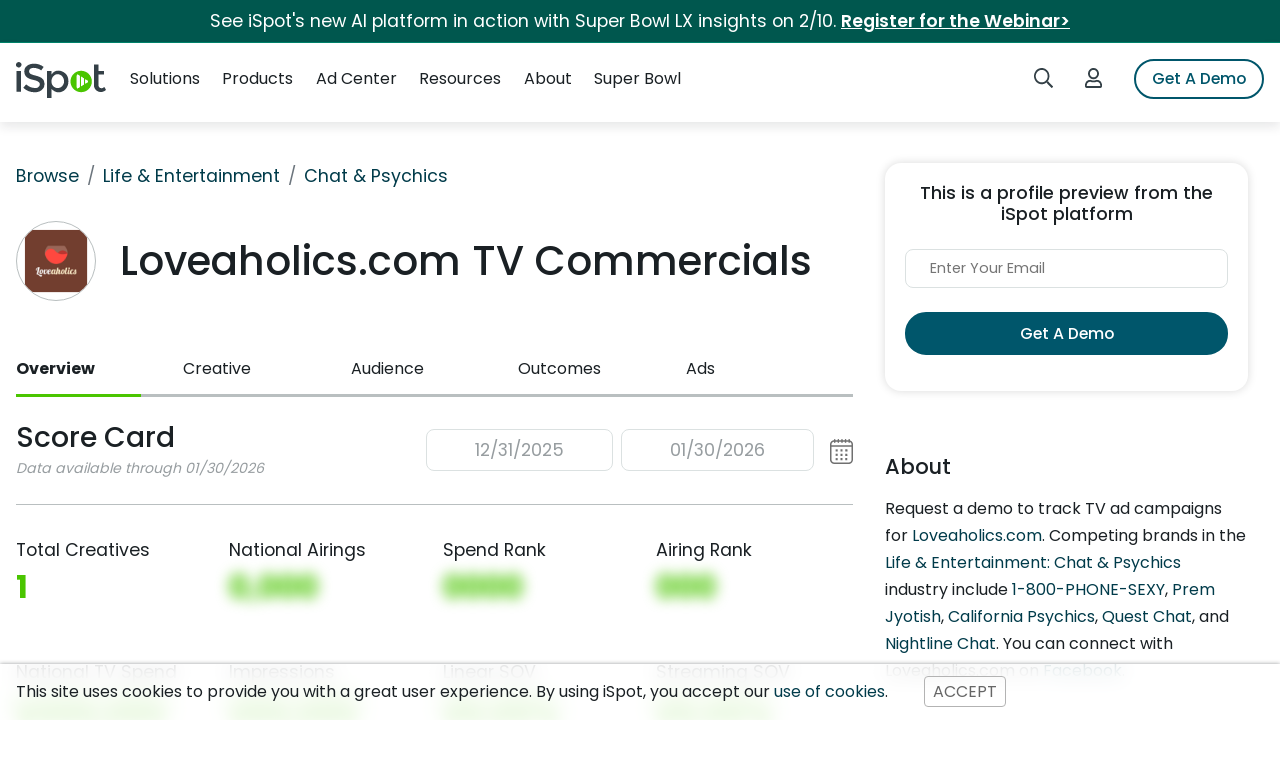

--- FILE ---
content_type: text/html; charset=UTF-8
request_url: https://www.ispot.tv/brands/o64/loveaholics-com
body_size: 34089
content:


<!DOCTYPE html>
<html lang="en">    <head><script defer type="text/javascript" nonce="d70b8e040b889aa3a88d44ad44afe6a12e127780a4c174715f7d67647ad8df22" src="https://api.huckabuy.com/sc/d3d3LmlzcG90LnR2/install.js"></script><script nonce="d70b8e040b889aa3a88d44ad44afe6a12e127780a4c174715f7d67647ad8df22" type="text/javascript">
if (!('IntersectionObserver' in window)) {
    var script = document.createElement("script");
    script.src = "https://polyfill.io/v3/polyfill.js?features=Object.assign%2CIntersectionObserver";
    document.getElementsByTagName('head')[0].appendChild(script);
}
</script><script nonce="d70b8e040b889aa3a88d44ad44afe6a12e127780a4c174715f7d67647ad8df22" nomodule type="text/javascript">;((function(){
            var global = Object( (function(){ return this })() );
            var space  = global[ 'HUCKABUY NAMESPACE' ] = global[ 'HUCKABUY NAMESPACE' ] || {};
            space.nomoduleRuns = true;
        }).call(this, this));</script><script nonce="d70b8e040b889aa3a88d44ad44afe6a12e127780a4c174715f7d67647ad8df22" type="text/javascript">;((function(){
        var global = Object( (function(){ return this })() );
        var space  = global[ 'HUCKABUY NAMESPACE' ] = global[ 'HUCKABUY NAMESPACE' ] || {};
    
        space.content = {localPath: true};
        space.nonceMap = {"script-src-elem":"d70b8e040b889aa3a88d44ad44afe6a12e127780a4c174715f7d67647ad8df22","style-src-elem":"d70b8e040b889aa3a88d44ad44afe6a12e127780a4c174715f7d67647ad8df22","script-src":"d70b8e040b889aa3a88d44ad44afe6a12e127780a4c174715f7d67647ad8df22","style-src":"d70b8e040b889aa3a88d44ad44afe6a12e127780a4c174715f7d67647ad8df22"};
        space.mergedMetaTags = [];
        space.priorityMetaTags = [];
    }).call(this, this));</script>
        <!-- START: Dynamically Added Above -->
        
        <!-- Preconnect and prefetch -->
        
        
    
    <!-- Google Tag Manager -->
    <script id="gtmScript" type="text/hbscriptloader" nonce="d70b8e040b889aa3a88d44ad44afe6a12e127780a4c174715f7d67647ad8df22">
        // NOTE: this is passing the generated hhsid to Google Tag Manager through the dataLayer for use in the pixels
        window.dataLayer = window.dataLayer || [];
        window.dataLayer = [{
            'hhsid': 'cbca1b5780c6f1364c59f36e09eabcef6fb884a654249c3e13ea68f8450a2220',
            'nonce': 'd70b8e040b889aa3a88d44ad44afe6a12e127780a4c174715f7d67647ad8df22'
        }]

        var gtmConfig = '';
        var debug = '';

        // NOTE: if you need to debug Google Tag Manager in your local env.
        // uncomment out the debug variable
             if (window.location.hostname.indexOf('local') > -1) {
                gtmConfig = '&gtm_auth=X__djR7YJujryhMYHMEDlQ&gtm_preview=env-16';
                // debug = '&gtm_debug=x';
            }
            if (window.location.hostname.indexOf('uat') > -1) {
                gtmConfig = '&gtm_auth=Fx2ffwJdasxhYJ9YHDgQuQ&gtm_preview=env-17';
                // debug = '&gtm_debug=x';
            }
            if (window.location.hostname.indexOf('qa') > -1) {
                gtmConfig = '&gtm_auth=wjv1RG_YcAOOCQeeJH633w&gtm_preview=env-18';
                // debug = '&gtm_debug=x';
            }
            if (window.location.hostname.indexOf('beta') > -1) {
                gtmConfig = '&gtm_auth=vh-tvyEh6Jgk3rYg_4xeMA&gtm_preview=env-49';
                // debug = '&gtm_debug=x';
            }

            (function(w, d, s, l, i) {
                w[l] = w[l] || [];
                w[l].push({
                    'gtm.start': new Date().getTime(),
                    event: 'gtm.js'
                });
                var f = d.getElementsByTagName(s)[0],
                    j = d.createElement(s),
                    dl = l != 'dataLayer' ? '&l=' + l : '';
                j.async = true;
                j.src =
                    'https://www.googletagmanager.com/gtm.js?id=' + i + dl + gtmConfig + debug;
                var n = d.querySelector('[nonce]');
                n && j.setAttribute('nonce', n.nonce || n.getAttribute('nonce'));
                f.parentNode.insertBefore(j, f);
            })(window, document, 'script', 'dataLayer', 'GTM-PWQKWB5');
    </script>
    <!-- End Google Tag Manager -->

<!-- Title Tag --><title>Loveaholics.com TV Commercials - iSpot</title><!-- Meta Name Tags --><meta name="description" content="Watch, interact and learn more about the songs, characters, and celebrities that appear in your favorite Loveaholics.com TV Commercials. Watch the commercial, share it with friends, then discover more great Loveaholics.com TV commercials on iSpot">
<meta name="twitter:card" content="summary">
<meta name="twitter:site" content="@ispottv">
<meta name="twitter:title" content="Loveaholics.com TV Commercials">
<meta name="twitter:description" content="Watch, interact and learn more about the songs, characters, and celebrities that appear in your favorite Loveaholics.com TV Commercials. Watch the commercial, share it with friends, then discover more great Loveaholics.com TV commercials on iSpot">
<meta name="twitter:creator" content="@ispottv">
<meta name="twitter:image" content="https://images-cdn.ispot.tv/ad/7yg1/default-large.jpg">
<meta http-equiv="Content-Type" content="text/html; charset=utf-8">
<meta name="viewport" content="width=device-width, initial-scale=1, shrink-to-fit=no">
<meta name="X-UA-Compatible" content="IE=edge,chrome=1">
<meta name="asset-server" content="https://d3ds6z1w6yhmzj.cloudfront.net">
<meta name="www-server" content="https://www.ispot.tv">
<meta name="referrer" content="no-referrer-when-downgrade">
<meta name="msvalidate.01" content="5B62160EC07AC4393D41DCFD2DC1ED71">
<meta name="google-site-verification" content="A7RASS0s8OVkG79LnrDjcJVuBHJBG3vUmj19ukRlCLw">
<meta name="mobile-web-app-capable" content="yes">
<meta name="apple-mobile-web-app-capable" content="yes">
<meta name="apple-mobile-web-app-title" content="iSpot">
<meta name="apple-mobile-web-app-status-bar-style" content="default">
<meta name="theme-color" content="#292D2F">
<meta name="cache" content="1">
<meta name="cached" content="2026-01-30 12:02:36 PM">
<meta name="cacheTtl" content="60">
<meta name="cacheExpires" content="2026-01-30 12:03:36 PM"><!-- Meta Property Tags -->
<meta property="og:title" content="Loveaholics.com TV Commercials" />
<meta property="og:description" content="Watch, interact and learn more about the songs, characters, and celebrities that appear in your favorite Loveaholics.com TV Commercials. Watch the commercial, share it with friends, then discover more great Loveaholics.com TV commercials on iSpot" />
<meta property="og:image" content="https://images-cdn.ispot.tv/ad/7yg1/default-large.jpg" />
<!-- Link Tags --><link href="https&#x3A;&#x2F;&#x2F;d3ds6z1w6yhmzj.cloudfront.net&#x2F;dist&#x2F;css&#x2F;standard&#x2F;modules&#x2F;blurred-stats&#x2F;index.css&#x3F;v&#x3D;10.1.2.4" rel="prefetch">
<link href="https&#x3A;&#x2F;&#x2F;d3ds6z1w6yhmzj.cloudfront.net&#x2F;dist&#x2F;css&#x2F;standard&#x2F;modules&#x2F;blurred-stats&#x2F;index.css&#x3F;v&#x3D;10.1.2.4" rel="preload" as="style">
<link href="https&#x3A;&#x2F;&#x2F;d3ds6z1w6yhmzj.cloudfront.net&#x2F;dist&#x2F;css&#x2F;standard&#x2F;modules&#x2F;blurred-stats&#x2F;index.css&#x3F;v&#x3D;10.1.2.4" media="all" rel="stylesheet" type="text&#x2F;css" nonce="d70b8e040b889aa3a88d44ad44afe6a12e127780a4c174715f7d67647ad8df22">
<link href="https&#x3A;&#x2F;&#x2F;www.ispot.tv&#x2F;brands&#x2F;o64&#x2F;loveaholics-com" rel="canonical">
<link href="https&#x3A;&#x2F;&#x2F;www.google-analytics.com" rel="preconnect">
<link href="https&#x3A;&#x2F;&#x2F;www.google-analytics.com" rel="dns-prefetch">
<link href="https&#x3A;&#x2F;&#x2F;analytics.twitter.com" rel="preconnect">
<link href="https&#x3A;&#x2F;&#x2F;analytics.twitter.com" rel="dns-prefetch">
<link href="https&#x3A;&#x2F;&#x2F;d3ds6z1w6yhmzj.cloudfront.net" rel="preconnect">
<link href="https&#x3A;&#x2F;&#x2F;d3ds6z1w6yhmzj.cloudfront.net" rel="dns-prefetch">
<link href="https&#x3A;&#x2F;&#x2F;images-cdn.ispot.tv" rel="preconnect">
<link href="https&#x3A;&#x2F;&#x2F;images-cdn.ispot.tv" rel="dns-prefetch">
<link href="https&#x3A;&#x2F;&#x2F;track.gaconnector.com" rel="preconnect">
<link href="https&#x3A;&#x2F;&#x2F;track.gaconnector.com" rel="dns-prefetch">
<link href="https&#x3A;&#x2F;&#x2F;tracker.gaconnector.com" rel="preconnect">
<link href="https&#x3A;&#x2F;&#x2F;tracker.gaconnector.com" rel="dns-prefetch">
<link href="https&#x3A;&#x2F;&#x2F;www2.ispot.tv" rel="preconnect">
<link href="https&#x3A;&#x2F;&#x2F;www2.ispot.tv" rel="dns-prefetch">
<link href="https&#x3A;&#x2F;&#x2F;d3ds6z1w6yhmzj.cloudfront.net&#x2F;dist&#x2F;css&#x2F;global&#x2F;index.css&#x3F;v&#x3D;10.1.2.4" rel="prefetch">
<link href="https&#x3A;&#x2F;&#x2F;d3ds6z1w6yhmzj.cloudfront.net&#x2F;dist&#x2F;css&#x2F;header&#x2F;index.css&#x3F;v&#x3D;10.1.2.4" rel="prefetch">
<link href="https&#x3A;&#x2F;&#x2F;d3ds6z1w6yhmzj.cloudfront.net&#x2F;dist&#x2F;css&#x2F;bootstrap-ext&#x2F;index.css&#x3F;v&#x3D;10.1.2.4" rel="prefetch">
<link href="https&#x3A;&#x2F;&#x2F;d3ds6z1w6yhmzj.cloudfront.net&#x2F;dist&#x2F;css&#x2F;footer&#x2F;index.css&#x3F;v&#x3D;10.1.2.4" rel="prefetch">
<link href="https&#x3A;&#x2F;&#x2F;d3ds6z1w6yhmzj.cloudfront.net&#x2F;dist&#x2F;css&#x2F;modal&#x2F;index.css&#x3F;v&#x3D;10.1.2.4" rel="prefetch">
<link href="https&#x3A;&#x2F;&#x2F;d3ds6z1w6yhmzj.cloudfront.net&#x2F;dist&#x2F;css&#x2F;standard&#x2F;index.css&#x3F;v&#x3D;10.1.2.4" rel="prefetch">
<link href="https&#x3A;&#x2F;&#x2F;d3ds6z1w6yhmzj.cloudfront.net&#x2F;dist&#x2F;css&#x2F;standard&#x2F;modules&#x2F;index.css&#x3F;v&#x3D;10.1.2.4" rel="prefetch">
<link href="https&#x3A;&#x2F;&#x2F;d3ds6z1w6yhmzj.cloudfront.net&#x2F;dist&#x2F;css&#x2F;standard&#x2F;bootstrap&#x2F;index.css&#x3F;v&#x3D;10.1.2.4" rel="prefetch">
<link href="https&#x3A;&#x2F;&#x2F;d3ds6z1w6yhmzj.cloudfront.net&#x2F;dist&#x2F;css&#x2F;standard&#x2F;utils&#x2F;index.css&#x3F;v&#x3D;10.1.2.4" rel="prefetch">
<link href="https&#x3A;&#x2F;&#x2F;d3ds6z1w6yhmzj.cloudfront.net&#x2F;dist&#x2F;css&#x2F;standard&#x2F;typography&#x2F;index.css&#x3F;v&#x3D;10.1.2.4" rel="prefetch">
<link href="https&#x3A;&#x2F;&#x2F;d3ds6z1w6yhmzj.cloudfront.net&#x2F;dist&#x2F;css&#x2F;global&#x2F;index.css&#x3F;v&#x3D;10.1.2.4" rel="preload" as="style">
<link href="https&#x3A;&#x2F;&#x2F;d3ds6z1w6yhmzj.cloudfront.net&#x2F;dist&#x2F;css&#x2F;header&#x2F;index.css&#x3F;v&#x3D;10.1.2.4" rel="preload" as="style">
<link href="https&#x3A;&#x2F;&#x2F;d3ds6z1w6yhmzj.cloudfront.net&#x2F;dist&#x2F;css&#x2F;bootstrap-ext&#x2F;index.css&#x3F;v&#x3D;10.1.2.4" rel="preload" as="style">
<link href="https&#x3A;&#x2F;&#x2F;d3ds6z1w6yhmzj.cloudfront.net&#x2F;dist&#x2F;css&#x2F;footer&#x2F;index.css&#x3F;v&#x3D;10.1.2.4" rel="preload" as="style">
<link href="https&#x3A;&#x2F;&#x2F;d3ds6z1w6yhmzj.cloudfront.net&#x2F;dist&#x2F;css&#x2F;modal&#x2F;index.css&#x3F;v&#x3D;10.1.2.4" rel="preload" as="style">
<link href="https&#x3A;&#x2F;&#x2F;d3ds6z1w6yhmzj.cloudfront.net&#x2F;dist&#x2F;css&#x2F;standard&#x2F;index.css&#x3F;v&#x3D;10.1.2.4" rel="preload" as="style">
<link href="https&#x3A;&#x2F;&#x2F;d3ds6z1w6yhmzj.cloudfront.net&#x2F;dist&#x2F;css&#x2F;standard&#x2F;modules&#x2F;index.css&#x3F;v&#x3D;10.1.2.4" rel="preload" as="style">
<link href="https&#x3A;&#x2F;&#x2F;d3ds6z1w6yhmzj.cloudfront.net&#x2F;dist&#x2F;css&#x2F;standard&#x2F;bootstrap&#x2F;index.css&#x3F;v&#x3D;10.1.2.4" rel="preload" as="style">
<link href="https&#x3A;&#x2F;&#x2F;d3ds6z1w6yhmzj.cloudfront.net&#x2F;dist&#x2F;css&#x2F;standard&#x2F;utils&#x2F;index.css&#x3F;v&#x3D;10.1.2.4" rel="preload" as="style">
<link href="https&#x3A;&#x2F;&#x2F;d3ds6z1w6yhmzj.cloudfront.net&#x2F;dist&#x2F;css&#x2F;standard&#x2F;typography&#x2F;index.css&#x3F;v&#x3D;10.1.2.4" rel="preload" as="style">
<link href="&#x2F;manifest.json" rel="manifest">
<link href="&#x2F;favicon.ico" rel="shortcut&#x20;icon" type="image&#x2F;vnd.microsoft.icon">
<link href="&#x2F;ico&#x2F;apple&#x2F;apple-touch-icon-57x57.png" rel="apple-touch-icon" sizes="57x57">
<link href="&#x2F;ico&#x2F;apple&#x2F;apple-touch-icon-60x60.png" rel="apple-touch-icon" sizes="60x60">
<link href="&#x2F;ico&#x2F;apple&#x2F;apple-touch-icon-72x72.png" rel="apple-touch-icon" sizes="72x72">
<link href="&#x2F;ico&#x2F;apple&#x2F;apple-touch-icon-76x76.png" rel="apple-touch-icon" sizes="76x76">
<link href="&#x2F;ico&#x2F;apple&#x2F;apple-touch-icon-114x114.png" rel="apple-touch-icon" sizes="114x114">
<link href="&#x2F;ico&#x2F;apple&#x2F;apple-touch-icon-120x120.png" rel="apple-touch-icon" sizes="120x120">
<link href="&#x2F;ico&#x2F;apple&#x2F;apple-touch-icon-144x144.png" rel="apple-touch-icon" sizes="152x152">
<link href="&#x2F;ico&#x2F;apple&#x2F;apple-touch-icon-152x152.png" rel="apple-touch-icon" sizes="152x152">
<link href="https&#x3A;&#x2F;&#x2F;d3ds6z1w6yhmzj.cloudfront.net&#x2F;dist&#x2F;css&#x2F;standard&#x2F;bootstrap&#x2F;index.css&#x3F;v&#x3D;10.1.2.4" media="all" rel="stylesheet" type="text&#x2F;css" nonce="d70b8e040b889aa3a88d44ad44afe6a12e127780a4c174715f7d67647ad8df22">
<link href="https&#x3A;&#x2F;&#x2F;d3ds6z1w6yhmzj.cloudfront.net&#x2F;dist&#x2F;css&#x2F;bootstrap-ext&#x2F;index.css&#x3F;v&#x3D;10.1.2.4" media="all" rel="stylesheet" type="text&#x2F;css" nonce="d70b8e040b889aa3a88d44ad44afe6a12e127780a4c174715f7d67647ad8df22">
<link href="https&#x3A;&#x2F;&#x2F;d3ds6z1w6yhmzj.cloudfront.net&#x2F;dist&#x2F;css&#x2F;global&#x2F;index.css&#x3F;v&#x3D;10.1.2.4" media="all" rel="stylesheet" type="text&#x2F;css" nonce="d70b8e040b889aa3a88d44ad44afe6a12e127780a4c174715f7d67647ad8df22">
<link href="https&#x3A;&#x2F;&#x2F;d3ds6z1w6yhmzj.cloudfront.net&#x2F;dist&#x2F;css&#x2F;header&#x2F;index.css&#x3F;v&#x3D;10.1.2.4" media="all" rel="stylesheet" type="text&#x2F;css" nonce="d70b8e040b889aa3a88d44ad44afe6a12e127780a4c174715f7d67647ad8df22">
<link href="https&#x3A;&#x2F;&#x2F;d3ds6z1w6yhmzj.cloudfront.net&#x2F;dist&#x2F;css&#x2F;footer&#x2F;index.css&#x3F;v&#x3D;10.1.2.4" media="all" rel="stylesheet" type="text&#x2F;css" nonce="d70b8e040b889aa3a88d44ad44afe6a12e127780a4c174715f7d67647ad8df22">
<link href="https&#x3A;&#x2F;&#x2F;d3ds6z1w6yhmzj.cloudfront.net&#x2F;dist&#x2F;css&#x2F;modal&#x2F;index.css&#x3F;v&#x3D;10.1.2.4" media="all" rel="stylesheet" type="text&#x2F;css" nonce="d70b8e040b889aa3a88d44ad44afe6a12e127780a4c174715f7d67647ad8df22">
<link href="https&#x3A;&#x2F;&#x2F;d3ds6z1w6yhmzj.cloudfront.net&#x2F;dist&#x2F;css&#x2F;standard&#x2F;index.css&#x3F;v&#x3D;10.1.2.4" media="all" rel="stylesheet" type="text&#x2F;css" nonce="d70b8e040b889aa3a88d44ad44afe6a12e127780a4c174715f7d67647ad8df22">
<link href="https&#x3A;&#x2F;&#x2F;d3ds6z1w6yhmzj.cloudfront.net&#x2F;dist&#x2F;css&#x2F;standard&#x2F;modules&#x2F;index.css&#x3F;v&#x3D;10.1.2.4" media="all" rel="stylesheet" type="text&#x2F;css" nonce="d70b8e040b889aa3a88d44ad44afe6a12e127780a4c174715f7d67647ad8df22">
<link href="https&#x3A;&#x2F;&#x2F;d3ds6z1w6yhmzj.cloudfront.net&#x2F;dist&#x2F;css&#x2F;standard&#x2F;utils&#x2F;index.css&#x3F;v&#x3D;10.1.2.4" media="all" rel="stylesheet" type="text&#x2F;css" nonce="d70b8e040b889aa3a88d44ad44afe6a12e127780a4c174715f7d67647ad8df22">
<link href="https&#x3A;&#x2F;&#x2F;d3ds6z1w6yhmzj.cloudfront.net&#x2F;dist&#x2F;css&#x2F;standard&#x2F;typography&#x2F;index.css&#x3F;v&#x3D;10.1.2.4" media="all" rel="stylesheet" type="text&#x2F;css" nonce="d70b8e040b889aa3a88d44ad44afe6a12e127780a4c174715f7d67647ad8df22">
<link href="https&#x3A;&#x2F;&#x2F;pro.fontawesome.com&#x2F;releases&#x2F;v5.15.3&#x2F;css&#x2F;svg-with-js.css" media="all" rel="stylesheet" type="text&#x2F;css" nonce="d70b8e040b889aa3a88d44ad44afe6a12e127780a4c174715f7d67647ad8df22">
<link href="https&#x3A;&#x2F;&#x2F;d3ds6z1w6yhmzj.cloudfront.net&#x2F;fonts&#x2F;poppins&#x2F;Poppins-Medium.woff2" rel="preload" crossorigin="anonymous" as="font">
<link href="https&#x3A;&#x2F;&#x2F;d3ds6z1w6yhmzj.cloudfront.net&#x2F;fonts&#x2F;poppins&#x2F;Poppins-Bold.woff2" rel="preload" crossorigin="anonymous" as="font">
<link href="https&#x3A;&#x2F;&#x2F;d3ds6z1w6yhmzj.cloudfront.net&#x2F;fonts&#x2F;poppins&#x2F;Poppins-Regular.woff2" rel="preload" crossorigin="anonymous" as="font"><!-- Styles --><style type="text/css" media="screen" nonce="d70b8e040b889aa3a88d44ad44afe6a12e127780a4c174715f7d67647ad8df22">#breadcrumb-container{width:100%;overflow:hidden;position:relative}.breadcrumb{display:flex;flex-wrap:wrap;list-style:none;padding:0;width:max-content;position:relative;transition:left .25s}.breadcrumb-item + .breadcrumb-item{padding-left:0.5rem}.breadcrumb-item + .breadcrumb-item::before{display:inline-block;padding-right:0.5rem;color:#6c757d;content:"/"}.arrow-container{height:30px;position:absolute;top:-2px;padding:2px;background:white;width:20px}#left-arrow{left:0}#right-arrow{right:0}#right-arrow:after,#left-arrow:after{content:" ";width:20px;position:absolute;top:0;height:30px}#left-arrow:after{right:-20px;background:linear-gradient(90deg,#fff,transparent)}#right-arrow:after{left:-20px;background:linear-gradient(90deg,transparent,#fff)}.arrow-container svg{color:#0087a2}.brandNav{flex-direction:row;justify-content:space-between;gap:0}.brandNav .navHighlight{position:relative;font-size:.75rem;padding:0 5px}.brandNav a.navHighlight::after{content:"";position:absolute;bottom:0;left:0;width:100%;height:3px;background:linear-gradient(to right,#b9bfc0 50%,#b9bfc0 50%)}.brandNav a.navHighlight.selected::after,.brandNav a.navHighlight:hover::after{background:linear-gradient(to right,#4ac500 50%,#4ac500 50%)}@media (min-width:768px){.brandNav .navHighlight{font-size:1rem}.brandNav a.navHighlight.selected::after,.brandNav a.navHighlight:hover::after{background:linear-gradient(to right,#4ac500 75%,#b9bfc0 25%)}}.brandNav a{color:#1a2024}.brandNav a.selected{font-weight:bold}.brandNav a:hover{text-decoration:none}.popover{border-radius:1rem !important;box-shadow:0 0 10px #dadada;border:0 !important;top:-2rem !important}.card-demo{border-radius:1rem !important;box-shadow:0 0 10px #dadada;border:0 !important}.email-input{font-size:.9rem;border:}.lead{font-size:1rem;font-weight:300}p{margin-top:0;margin-bottom:1rem;line-height:1.7}.spots-container{margin-bottom:2rem}.thumbnail-title{margin-bottom:1.5rem!important;display:-webkit-box;-webkit-line-clamp:2;-webkit-box-orient:vertical;overflow:hidden;text-overflow:ellipsis}.btn-block{width:100%}.resource-feed__tile-img{max-width:100px}.resource-feed__title-link,.resource-feed__title-link:hover,.resource-feed__title-link:visited{color:#1a2024;text-decoration:none;font-weight:300}@media screen and (min-width:577px) and (max-width:768px){}@media screen and (max-width:576px){}.card-demo{border-radius:1rem !important;box-shadow:0 0 10px #dadada;border:0 !important}.email-input{font-size:.9rem;border:}.lead{font-size:1rem;font-weight:300}p{margin-top:0;margin-bottom:1rem;line-height:1.7}.resource-feed__tile-img{max-width:100px}.resource-feed__title-link,.resource-feed__title-link:hover,.resource-feed__title-link:visited{color:#1a2024;text-decoration:none;font-weight:300}@media screen and (min-width:577px) and (max-width:768px){}@media screen and (max-width:576px){}main{padding-right:1rem;padding-left:1rem}.hdr-scrolled .sticky-top{top:64px;transition:top 0.5s ease-in-out}.container-fluid{max-width:1248px}.top-ads{display:grid;grid-auto-flow:row;grid-template-columns:1fr;grid-template-rows:1fr;gap:15px 15px}.top-ads__item{display:grid;grid-auto-flow:row;grid-template-rows:1fr;grid-row-gap:5px;margin-bottom:15px}.top-ads img{width:100%;height:auto}.top-ads__details ul,.top-ads__details li{list-style:none;margin:0;padding:0}.top-ads__details ul{display:grid;grid-template-columns:1fr 1fr;grid-template-rows:1fr 1fr;gap:10px 10px;grid-template-areas:". ."". ."}.top-ads__details li{display:grid;grid-template-columns:1fr;grid-template-rows:1fr 1fr;gap:0px 10px;grid-template-areas:"data""label"}.top-ads__details li > span{grid-area:data;font-weight:600;font-size:1.8rem}.top-ads__details li > strong{grid-area:label;font-weight:300;font-size:1rem}.top-ads__img{position:relative}@media screen and (min-width:500px){.top-ads__details ul{grid-template-areas:". ."}}@media only screen and (min-width:768px){.top-ads{gap:0}.top-ads__item{display:grid;grid-template-columns:170px 1fr;grid-template-rows:auto 1fr;grid-auto-columns:1fr;gap:10px 15px;grid-auto-flow:column;align-content:start;justify-items:stretch;align-items:start;grid-template-areas:"top-ads__img top-ads__title""top-ads__img top-ads__details";margin-bottom:2rem}.top-ads__title{grid-area:top-ads__title;font-size:1.6rem;display:-webkit-box;-webkit-line-clamp:1;-webkit-box-orient:vertical;overflow:hidden;text-overflow:ellipsis}.top-ads__img{grid-area:top-ads__img;max-width:170px}.top-ads__details{grid-area:top-ads__details}.top-ads__details ul{display:grid;grid-template-columns:1fr 1fr 1fr 1fr;grid-template-rows:1fr;gap:10px 10px;grid-template-areas:". . . ."}.top-ads__details li > strong{font-size:0.9rem}}@media only screen and (min-width:1024px){.hdr-scrolled .sticky-top{top:0px}}</style><!-- Scripts -->        <!-- START: Dynamically Added Below -->
    <meta name="hb-feature" content="feature=deferMedia"><meta name="hb-feature" content="feature=injectSDCC"><meta name="hb-feature" content="feature=scriptTiming, type=basic"></head>
    <body class="mnav__brands">
            <!-- Google Tag Manager (noscript) -->
    <noscript>
        <iframe src="https://www.googletagmanager.com/ns.html?id=GTM-PWQKWB5" height="0" width="0" class="gtm-noscript"></iframe>
    </noscript>

        
<div class="notification" role="alert">
    <span class="notification__container">See iSpot's new AI platform in action with Super Bowl LX insights on 2/10. <a href="https://on.ispot.tv/super-bowl-lx-webinar" data-qa="notification_link">Register for the Webinar></a></span>
</div>

        <div class="wrapper">
            <header class="hdr">
    <nav class="hdr__nav">
        <ul class="hdr__ul hdr__main">
            <li class="hdr__li hdr__logo pb-4">
                <a href="/">
                    <span class="sr-only">iSpot Logo</span>
                    
<svg class="logo " id="Layer_2" aria-label="The iSpot logo" role="img" height="36" width="90" xmlns="http://www.w3.org/2000/svg" viewBox="0 0 203.3 81.3">
    <g id="dark_logo">
        <path class="logo__text" fill="#414042" d="M1.9,10.5c-1.6-1.2-1.9-2.7-1.9-4.3S.4,3.1,1.9,1.9C3.1.7,4.6,0,6.2,0s3.1.8,4.3,1.9c1.6,1.2,1.9,2.7,1.9,4.3s-.8,3.1-1.9,4.3-2.7,1.9-4.3,1.9-3.1-.4-4.3-1.9ZM11.2,67.4H1.1V20.2h10.1v47.2ZM40.1,13.2c-3.1,0-5.5.8-7.4,1.9-1.9,1.2-3.1,3.1-3.1,5.8s1.2,4.3,3.1,5.8c1.9,1.2,6.2,2.7,12.5,4.3,6.2,1.6,11.3,3.5,14.4,6.6,3.1,2.7,4.7,7,4.7,12.5s-1.9,9.7-6.2,13.2c-3.9,3.5-9.4,5.1-16,5.1-9.7,0-18.3-3.5-25.7-10.1l6.6-7.8c6.2,5.5,12.9,8.2,19.5,8.2s6.2-.8,8.2-2.3c1.9-1.6,3.1-3.5,3.1-5.8s-.8-4.3-2.7-5.5c-2.3-1.9-5.5-3.1-10.1-4.3-4.3-.8-7.8-1.9-10.1-2.7-2.3-1.2-4.7-2.3-6.6-3.9-3.5-2.7-5.5-7-5.5-12.5s1.9-10.1,6.2-13.2c4.3-3.1,9.4-4.7,15.6-4.7s7.8.8,11.7,1.9,7.4,3.1,10.1,5.5l-5.5,7.8c-1.9-1.6-4.3-3.1-7.4-3.9-3.1-1.2-6.2-1.9-9.4-1.9ZM95.4,19.5c6.2,0,11.7,2.3,16.4,6.6s6.6,10.1,6.6,17.5-2.3,13.2-6.6,17.9c-4.3,4.7-9.7,7-15.6,7s-11.3-2.7-16-7.8v20.6h-10.1V20.2h10.1v8.2c3.9-6.2,9-9,15.2-9v.1ZM80.2,43.6c0,4.7,1.2,8.2,3.9,10.9s5.8,4.3,10.1,4.3,7.4-1.6,10.1-4.3,4.3-6.6,4.3-10.9-1.6-8.2-4.3-11.3c-2.7-3.1-6.2-4.7-10.1-4.7s-7.4,1.6-10.1,4.7c-2.7,3.1-3.9,7-3.9,11.3ZM186.2,28v23.8c0,2.3.8,3.9,1.9,5.5,1.2,1.2,2.7,1.9,5.1,1.9s4.3-1.2,6.2-3.1l3.9,7c-3.5,3.1-7.4,4.7-11.7,4.7s-7.8-1.6-10.9-4.3c-3.1-3.1-4.7-7-4.7-11.7V5.4h10.1v14.8h12.5v7.8h-12.5.1Z"/>
        <path class="logo__mark" fill="#8ac440" d="M147.2,19.8c-13.2,0-24.2,10.9-24.2,24.2s10.9,24.2,24.2,24.2,24.2-10.9,24.2-24.2-10.9-24.2-24.2-24.2ZM144.1,56.3v.2l-4.3,2.7c-1.2.8-2.3,0-2.3-1.6v-27.3c0-1.2,1.2-2.3,2.3-1.6.4,0,1.9,1.2,4.3,2.7v24.9ZM153.5,50.6c-2.3,1.6-4.7,2.7-6.6,4.3v-21.8c1.9,1.2,4.7,2.7,6.6,4.3v13.2ZM162,45.6l-5.8,3.5v-10.1l5.8,3.5c1.2.8,1.2,2.3,0,3.1Z"/>
        <path class="logo__mark-bg" fill="transparent" d="M137.5,30.3v27.3c0,1.6,1.1,2.4,2.3,1.6l4.3-2.7v-25.1c-2.4-1.5-3.9-2.7-4.3-2.7-1.1-.7-2.3.4-2.3,1.6ZM146.9,54.9c1.9-1.6,4.3-2.7,6.6-4.3v-13.2c-1.9-1.6-4.7-3.1-6.6-4.3v21.8ZM162,42.5l-5.8-3.5v10.1l5.8-3.5c1.2-.8,1.2-2.3,0-3.1Z"/>
    </g>
</svg>                </a>
            </li>
            <li class="hdr__li hdr__search">
                <a href="/search" data-qa="nav_search_icon">
                    <span class="sr-only">Search iSpot</span>
                    <svg class="hdr__icon" aria-hidden="true" focusable="false" data-prefix="far" data-icon="search" role="img" xmlns="http://www.w3.org/2000/svg" viewBox="0 0 512 512" data-fa-i2svg="">
    <path d="M508.5 468.9L387.1 347.5c-2.3-2.3-5.3-3.5-8.5-3.5h-13.2c31.5-36.5 50.6-84 50.6-136C416 93.1 322.9 0 208 0S0 93.1 0 208s93.1 208 208 208c52 0 99.5-19.1 136-50.6v13.2c0 3.2 1.3 6.2 3.5 8.5l121.4 121.4c4.7 4.7 12.3 4.7 17 0l22.6-22.6c4.7-4.7 4.7-12.3 0-17zM208 368c-88.4 0-160-71.6-160-160S119.6 48 208 48s160 71.6 160 160-71.6 160-160 160z"></path>
</svg>                </a>
            </li>
            <li class="hdr__li hdr__login">
                <a href="https://login.ispot.tv/?callback=https%3A%2F%2Fanalytics.ispot.tv%2Faccount%2Fssohandler%3FREDIRECT_URL%3D%2Fdashboard" data-qa="nav_analytics_icon">
                    <span class="sr-only">Login to iSpot</span>
                    <svg class="hdr__icon" aria-hidden="true" focusable="false" data-prefix="far" data-icon="user" role="img" xmlns="http://www.w3.org/2000/svg" viewBox="0 0 448 512">
    <path d="M313.6 304c-28.7 0-42.5 16-89.6 16-47.1 0-60.8-16-89.6-16C60.2 304 0 364.2 0 438.4V464c0 26.5 21.5 48 48 48h352c26.5 0 48-21.5 48-48v-25.6c0-74.2-60.2-134.4-134.4-134.4zM400 464H48v-25.6c0-47.6 38.8-86.4 86.4-86.4 14.6 0 38.3 16 89.6 16 51.7 0 74.9-16 89.6-16 47.6 0 86.4 38.8 86.4 86.4V464zM224 288c79.5 0 144-64.5 144-144S303.5 0 224 0 80 64.5 80 144s64.5 144 144 144zm0-240c52.9 0 96 43.1 96 96s-43.1 96-96 96-96-43.1-96-96 43.1-96 96-96z"/>
</svg>                </a>
            </li>
            <li class="hdr__li hdr__cta">
                <a class="hdr__btn btn btn-outline-primary btn-outline-primary--nav" href="/demo" data-qa="nav_demo_button">Get A Demo</a>
            </li>
            <li class="hdr__li hdr__toggle hdr__mobile-only">
                <a id="m-nav-open" class="js-nav-toggle" href="#" data-target="#navbarMainContent" aria-controls="navbarMainContent" aria-expanded="false" aria-label="Open Navigation">
                    <span class="sr-only">Open Navigation</span>
                    <svg class="hdr__icon" aria-hidden="true" focusable="false" data-prefix="fas" data-icon="bars" role="img" xmlns="http://www.w3.org/2000/svg" viewBox="0 0 448 512">
    <path d="M16 132h416c8.837 0 16-7.163 16-16V76c0-8.837-7.163-16-16-16H16C7.163 60 0 67.163 0 76v40c0 8.837 7.163 16 16 16zm0 160h416c8.837 0 16-7.163 16-16v-40c0-8.837-7.163-16-16-16H16c-8.837 0-16 7.163-16 16v40c0 8.837 7.163 16 16 16zm0 160h416c8.837 0 16-7.163 16-16v-40c0-8.837-7.163-16-16-16H16c-8.837 0-16 7.163-16 16v40c0 8.837 7.163 16 16 16z"></path>
</svg>                </a>
                <a id="m-nav-close" class="js-nav-toggle" href="#" data-target="#navbarMainContent" aria-controls="navbarMainContent" aria-expanded="false" aria-label="Close Navigation">
                    <span class="sr-only">Close Navigation</span>
                    <svg class="hdr__icon" aria-hidden="true" focusable="false" data-prefix="fas" data-icon="times" role="img" xmlns="http://www.w3.org/2000/svg" viewBox="0 0 352 512">
    <path d="M242.72 256l100.07-100.07c12.28-12.28 12.28-32.19 0-44.48l-22.24-22.24c-12.28-12.28-32.19-12.28-44.48 0L176 189.28 75.93 89.21c-12.28-12.28-32.19-12.28-44.48 0L9.21 111.45c-12.28 12.28-12.28 32.19 0 44.48L109.28 256 9.21 356.07c-12.28 12.28-12.28 32.19 0 44.48l22.24 22.24c12.28 12.28 32.2 12.28 44.48 0L176 322.72l100.07 100.07c12.28 12.28 32.2 12.28 44.48 0l22.24-22.24c12.28-12.28 12.28-32.19 0-44.48L242.72 256z"></path>
</svg>                </a>
            </li>
            <li class="hdr__li hdr__primary">
                <div class="sr-only">Navigation</div>
                <ul class="hdr__ul">
<li id='nav-solutions' class='hdr__li'><a href='#' id='navbarSolutions' data-ispot='accordian' role='button' aria-haspopup='true' aria-expanded='false' data-qa='nav_solutions'>Solutions</a><div class='hdr__billboard'><dl aria-labelledby='navbarSolutions'><dt><div class='hdr__menu-title'><span class='text-gradient'>Solutions</span></div><a href='/solutions'>Overview</a><a class='hdr__dt-action' href='/solutions'><svg width='17px' height='11px' viewBox='0 0 17 11' version='1.1' xmlns='http://www.w3.org/2000/svg' xmlns:xlink='http://www.w3.org/1999/xlink'><g id='Stylesheet' stroke='none' stroke-width='1' fill='none' fill-rule='evenodd' stroke-linejoin='round'><g id='Demo-CTA-Copy-2' transform='translate(-93.000000, -39.000000)' stroke='#6EC122' stroke-width='2'><g id='Group-2' transform='translate(94.000000, 40.000000)'><polyline id='Path-3' points='8.38935361 0 15 4.99498416 8 9'></polyline><line x1='13.8598407' y1='4.75' x2='0' y2='4.5' id='Line'></line></g></g></g></svg></a></dt><dd><ul class='hdr__ul hdr__ul-grid'><li class='hdr__li hide-desktop'><a class='hdr__sub-item' href='/solutions' data-qa='nav_solutions_overview'>Overview</a></li><li class='hdr__li'><a class='hdr__sub-item' href='/solutions/brands' data-qa='nav_solutions_brands'>Brands</a></li><li class='hdr__li'><a class='hdr__sub-item' href='/solutions/networks' data-qa='nav_solutions_networks'>Networks</a></li><li class='hdr__li'><a class='hdr__sub-item' href='/solutions/agencies' data-qa='nav_solutions_agencies'>Agencies</a></li><li class='hdr__li'><a class='hdr__sub-item' href='/hub/streaming-measurement' data-qa='nav_solutions_streaming'>Streaming</a></li><li class='hdr__li'><a class='hdr__sub-item' href='/hub/sports-measurement/' data-qa='nav_solutions_sports'>Sports</a></li><li class='hdr__li'><a class='hdr__sub-item' href='/hub/data-connect/' data-qa='nav_solutions_ispot-data-connect'>iSpot Data Connect</a></li><li class='hdr__li'><a class='hdr__sub-item' href='/hub/consumer-packaged-goods/' data-qa='nav_solutions_consumer-packaged-goods'>Consumer Packaged Goods</a></li><li class='hdr__li'><a class='hdr__sub-item' href='https://www.ispot.tv/hub/quick-serve-restaurants/' data-qa='nav_solutions_quick-serve-restaurants'>Quick Serve Restaurants</a></li></ul></dd></dl></div></li><li id='nav-products' class='hdr__li'><a href='#' id='navbarProducts' data-ispot='accordian' role='button' aria-haspopup='true' aria-expanded='false' data-qa='nav_products'>Products</a><div class='hdr__billboard'><dl aria-labelledby='navbarProducts'><dt><div class='hdr__menu-title'><span class='text-gradient'>Products</span></div><a href='/products'>Overview</a><a class='hdr__dt-action' href='/products'><svg width='17px' height='11px' viewBox='0 0 17 11' version='1.1' xmlns='http://www.w3.org/2000/svg' xmlns:xlink='http://www.w3.org/1999/xlink'><g id='Stylesheet' stroke='none' stroke-width='1' fill='none' fill-rule='evenodd' stroke-linejoin='round'><g id='Demo-CTA-Copy-2' transform='translate(-93.000000, -39.000000)' stroke='#6EC122' stroke-width='2'><g id='Group-2' transform='translate(94.000000, 40.000000)'><polyline id='Path-3' points='8.38935361 0 15 4.99498416 8 9'></polyline><line x1='13.8598407' y1='4.75' x2='0' y2='4.5' id='Line'></line></g></g></g></svg></a></dt><dd><ul class='hdr__ul hdr__ul-grid'><li class='hdr__li hide-desktop'><a class='hdr__sub-item' href='/products' data-qa='nav_products_overview'>Overview</a></li><li class='hdr__li'><a class='hdr__sub-title hdr__sub-item' href='/products/creative-testing' data-qa='nav_products_creative-assessment'>Creative Assessment</a><ul><li><a class='hdr__sub-item' href='/products/creative-testing/pre-market' data-qa='nav_products_pre-market-ad-testing'>Pre-Market Ad Testing</a></li><li><a class='hdr__sub-item' href='/products/creative-testing/in-market' data-qa='nav_products_in-market-benchmarking'>In-Market Benchmarking</a></li><li><a class='hdr__sub-item' href='/products/creative-testing/hispanic' data-qa='nav_products_hispanic-ad-testing'>Hispanic Ad Testing</a></li></ul></li><li class='hdr__li'><a class='hdr__sub-title hdr__sub-item' href='/products/measurement' data-qa='nav_products_audience-measurement'>Audience Measurement</a><ul><li><a class='hdr__sub-item' href='/products/measurement/unified' data-qa='nav_products_unified-measurement'>Unified Measurement</a></li><li><a class='hdr__sub-item' href='/products/measurement/media' data-qa='nav_products_media-measurement'>Media Measurement</a></li><li><a class='hdr__sub-item' href='/products/measurement/streaming-measurement' data-qa='nav_products_streaming-measurement'>Streaming Measurement</a></li><li><a class='hdr__sub-item' href='/products/measurement/out-of-home' data-qa='nav_products_out-of-home-measurement'>Out of Home Measurement</a></li><li><a class='hdr__sub-item' href='/products/measurement#brand-guidelines' data-qa='nav_products_ad-verification'>Ad Verification</a></li><li><a class='hdr__sub-item' href='/products/measurement/competitive' data-qa='nav_products_competitive-intelligence'>Competitive Intelligence</a></li><li><a class='hdr__sub-item' href='/products/analytics/advanced-audiences' data-qa='nav_products_advanced-audiences'>Advanced Audiences</a></li></ul></li><li class='hdr__li'><a class='hdr__sub-title hdr__sub-item' href='/products/attribution' data-qa='nav_products_outcome-attribution'>Outcome Attribution</a><ul><li><a class='hdr__sub-item' href='/products/attribution#unified-measurement' data-qa='nav_products_unified-conversions'>Unified Conversions</a></li><li><a class='hdr__sub-item' href='/products/attribution/conversions' data-qa='nav_products_tv-conversions'>TV Conversions</a></li><li><a class='hdr__sub-item' href='/products/attribution/lift' data-qa='nav_products_incremental-lift'>Incremental Lift</a></li><li><a class='hdr__sub-item' href='/products/measurement/attention' data-qa='nav_products_attention-analytics'>Attention Analytics</a></li><li><a class='hdr__sub-item' href='/products/analytics/exposure' data-qa='nav_products_exposure-level-ad-data'>Exposure Level Ad Data</a></li></ul></li></ul></dd></dl></div></li><li id='nav-ad-center' class='hdr__li'><a href='#' id='navbarAdCenter' data-ispot='accordian' role='button' aria-haspopup='true' aria-expanded='false' data-qa='nav_ad_center'>Ad Center</a><div class='hdr__billboard'><dl aria-labelledby='navbarAdCenter'><dt><div class='hdr__menu-title'><span class='text-gradient'>Ad Center</span></div></dt><dd><ul class='hdr__ul hdr__ul-grid'><li class='hdr__li'><a class='hdr__sub-item' href='/ad/top-commercials' data-qa='nav_ad_center_top-ads'>Top Ads</a></li><li class='hdr__li'><a class='hdr__sub-item' href='/ad/top-spenders' data-qa='nav_ad_center_top-spenders'>Top Spenders</a></li><li class='hdr__li'><a class='hdr__sub-item' href='/browse' data-qa='nav_ad_center_browse-tv-ads'>Browse TV Ads</a></li><li class='hdr__li'><a class='hdr__sub-item' href='/events/super-bowl-commercials' data-qa='nav_ad_center_super-bowl-2026'>Super Bowl 2026</a></li><li class='hdr__li'><a class='hdr__sub-item' href='/fifa-world-cup/2022' data-qa='nav_ad_center_qatar-2022-fifa-world-cup'>Qatar 2022 FIFA World Cup</a></li><li class='hdr__li'><a class='hdr__sub-item' href='/olympics/2022-beijing-winter-olympics' data-qa='nav_ad_center_beijing-2022-olympics'>Beijing 2022 Olympics</a></li></ul></dd></dl></div></li><li id='nav-resources' class='hdr__li'><a href='#' id='navbarResources' data-ispot='accordian' role='button' aria-haspopup='true' aria-expanded='false' data-qa='nav_resources'>Resources</a><div class='hdr__billboard'><dl aria-labelledby='navbarResources'><dt><div class='hdr__menu-title'><span class='text-gradient'>Resources</span></div><a href='/hub/resources/'>See All</a><a class='hdr__dt-action' href='/hub/resources/'><svg width='17px' height='11px' viewBox='0 0 17 11' version='1.1' xmlns='http://www.w3.org/2000/svg' xmlns:xlink='http://www.w3.org/1999/xlink'><g id='Stylesheet' stroke='none' stroke-width='1' fill='none' fill-rule='evenodd' stroke-linejoin='round'><g id='Demo-CTA-Copy-2' transform='translate(-93.000000, -39.000000)' stroke='#6EC122' stroke-width='2'><g id='Group-2' transform='translate(94.000000, 40.000000)'><polyline id='Path-3' points='8.38935361 0 15 4.99498416 8 9'></polyline><line x1='13.8598407' y1='4.75' x2='0' y2='4.5' id='Line'></line></g></g></g></svg></a></dt><dd><ul class='hdr__ul hdr__ul-grid'><li class='hdr__li hide-desktop'><a class='hdr__sub-item' href='/hub/resources/' data-qa='nav_resources_see-all'>See All</a></li><li class='hdr__li'><a class='hdr__sub-item' href='/tv-data-hub' data-qa='nav_resources_tv-data-hub'>TV Data Hub</a></li><li class='hdr__li'><a class='hdr__sub-item' href='/hub/resources/free-reports/' data-qa='nav_resources_reports'>Reports</a></li><li class='hdr__li'><a class='hdr__sub-item' href='/hub/resources/playbooks/' data-qa='nav_resources_playbooks'>Playbooks</a></li><li class='hdr__li'><a class='hdr__sub-item' href='/hub/resources/case-studies/' data-qa='nav_resources_case-studies'>Case Studies</a></li><li class='hdr__li'><a class='hdr__sub-item' href='/hub/' data-qa='nav_resources_blog'>Blog</a></li><li class='hdr__li'><a class='hdr__sub-item' href='/hub/success-stories/' data-qa='nav_resources_success-stories'>Success Stories</a></li><li class='hdr__li'><a class='hdr__sub-item' href='/hub/creative-outcomes/' data-qa='nav_resources_creative-outcomes'>Creative Outcomes</a></li><li class='hdr__li'><a class='hdr__sub-item' href='/hub/events/' data-qa='nav_resources_events'>Events</a></li><li class='hdr__li'><a class='hdr__sub-item' href='https://tvdisrupt2026.splashthat.com/' data-qa='nav_resources_tv-disrupt-2026:-pre-register-now'>TV Disrupt 2026: Pre-Register Now</a></li></ul></dd></dl></div></li><li id='nav-about' class='hdr__li'><a href='#' id='navbarAbout' data-ispot='accordian' role='button' aria-haspopup='true' aria-expanded='false' data-qa='nav_about'>About</a><div class='hdr__billboard'><dl aria-labelledby='navbarAbout'><dt><div class='hdr__menu-title'><span class='text-gradient'>About</span></div></dt><dd><ul class='hdr__ul hdr__ul-grid'><li class='hdr__li'><a class='hdr__sub-item' href='/about' data-qa='nav_about_about-ispot'>About iSpot</a></li><li class='hdr__li'><a class='hdr__sub-item' href='/about/leadership' data-qa='nav_about_leadership'>Leadership</a></li><li class='hdr__li'><a class='hdr__sub-item' href='/about/customers' data-qa='nav_about_customers'>Customers</a></li><li class='hdr__li'><a class='hdr__sub-item' href='/about/partners' data-qa='nav_about_partners'>Partners</a></li><li class='hdr__li'><a class='hdr__sub-item' href='/about/careers' data-qa='nav_about_careers'>Careers</a></li><li class='hdr__li'><a class='hdr__sub-item' href='/hub/press/' data-qa='nav_about_press-center'>Press Center</a></li><li class='hdr__li'><a class='hdr__sub-item' href='/contact-us' data-qa='nav_about_contact-us'>Contact Us</a></li></ul></dd></dl></div></li><li id='nav-super-bowl' class='hdr__li'><a href='#' id='navbarSuperBowl' data-ispot='accordian' role='button' aria-haspopup='true' aria-expanded='false' data-qa='nav_super_bowl'>Super Bowl</a><div class='hdr__billboard'><dl aria-labelledby='navbarSuperBowl'><dt><div class='hdr__menu-title'><span class='text-gradient'>Super Bowl</span></div></dt><dd><ul class='hdr__ul hdr__ul-grid'><li class='hdr__li'><a class='hdr__sub-title hdr__sub-item' href='/events/super-bowl-commercials' data-qa='nav_super_bowl_2026-super-bowl-lx-ad-center'>2026 Super Bowl LX Ad Center</a><ul><li><a class='hdr__sub-item' href='/events/2026-super-bowl-commercials' data-qa='nav_super_bowl_2026-super-bowl-commercials'>2026 Super Bowl Commercials</a></li><li><a class='hdr__sub-item' href='/events/2026-super-bowl-advertisers' data-qa='nav_super_bowl_2026-super-bowl-advertisers'>2026 Super Bowl Advertisers</a></li><li><a class='hdr__sub-item' href='/events/top-2026-super-bowl-commercials' data-qa='nav_super_bowl_top-2026-super-bowl-commercials'>Top 2026 Super Bowl Commercials</a></li><li><a class='hdr__sub-item' href='https://event.webcasts.com/starthere.jsp?ei=1748940&tp_key=13fa74d933' data-qa='nav_super_bowl_sb-lx-webinar'>SB LX Webinar</a></li></ul></li><li class='hdr__li'><a class='hdr__sub-title hdr__sub-item' href='/super-bowl-vip' data-qa='nav_super_bowl_super-bowl-2026-vip-ad-center-access'>Super Bowl 2026 VIP Ad Center Access</a><ul><li><a class='hdr__sub-item' href='/super-bowl-final-report' data-qa='nav_super_bowl_request-super-bowl-2026-final-report'>Request Super Bowl 2026 Final Report</a></li><li><a class='hdr__sub-item' href='/hub/resources/free-reports/super-bowl-lix-tv-transparency-report/' data-qa='nav_super_bowl_super-bowl-lix-tv-transparency-report'>Super Bowl LIX TV Transparency Report</a></li><li><a class='hdr__sub-item' href='/hub/resources/free-reports/unified-nfl-tv-and-video-report/' data-qa='nav_super_bowl_the-unified-nfl-tv-&-video-ad-playbook'>The Unified NFL TV & Video Ad Playbook</a></li></ul></li></ul></dd></dl></div></li>    <li class="hdr__li hdr__mobile-only">
        <a href="/demo" data-qa="nav_demo_button">Get A Demo</a>
    </li>
    <li class="hdr__li hdr__mobile-only">
        <a href="https://login.ispot.tv/?callback=https%3A%2F%2Fanalytics.ispot.tv%2Faccount%2Fssohandler%3FREDIRECT_URL%3D%2Fdashboard" data-qa="nav_analytics_icon">Login</a>
    </li>
</ul>
            </li>
        </ul>
    </nav>
</header>
            <main>
<div class="container-fluid px-0 mx-auto">
    <div class="row">
        <div class="col-12 col-lg-8 px-0 mb-5">
            <div class="container-fluid pt-5">
                <div id="breadcrumb-container">
    <ol class="breadcrumb mb-0 justify-content-center" id="breadcrumb">
        <li class="breadcrumb-item" itemprop="itemListElement" ><a href="/browse" itemprop="item"><span itemprop="name">Browse</span></a><meta itemprop="position" content="1" /></li>
        <li class="breadcrumb-item" itemprop="itemListElement" ><a href="/browse/w/life-and-entertainment" itemprop="item"><span itemprop="name">Life & Entertainment</span></a><meta itemprop="position" content="2" /></li>
        <li class="breadcrumb-item" itemprop="itemListElement" ><a href="/browse/w.I6/life-and-entertainment/chat-and-psychics" itemprop="item"><span itemprop="name">Chat & Psychics</span></a><meta itemprop="position" content="3" /></li>
    </ol>
    <a class="arrow-container hidden" id="left-arrow" data-breadcrumb-view="prev" href="#"><svg xmlns="http://www.w3.org/2000/svg" viewBox="0 0 320 512" fill="#0087a2"><path d="M9.4 233.4c-12.5 12.5-12.5 32.8 0 45.3l192 192c12.5 12.5 32.8 12.5 45.3 0s12.5-32.8 0-45.3L77.3 256 246.6 86.6c12.5-12.5 12.5-32.8 0-45.3s-32.8-12.5-45.3 0l-192 192z"/></svg></a>
    <a class="arrow-container hidden" id="right-arrow" data-breadcrumb-view="more" href="#"><svg xmlns="http://www.w3.org/2000/svg" viewBox="0 0 320 512" fill="#0087a2"><path d="M310.6 233.4c12.5 12.5 12.5 32.8 0 45.3l-192 192c-12.5 12.5-32.8 12.5-45.3 0s-12.5-32.8 0-45.3L242.7 256 73.4 86.6c-12.5-12.5-12.5-32.8 0-45.3s32.8-12.5 45.3 0l192 192z"/></svg></a>
</div>            </div>

            <section class="jumbotron mt-2 pt-4 px-0 pb-0">
    <div class="container-fluid">
        <div class="row">
            <div class="col-12 d-flex align-items-center justify-content-left">
                <div class="thumbnail thumbnail--avatar thumbnail--avatar__brand border mr-4">
                    <img class="img-square hb-defer-offscreen" alt="Loveaholics.com" loading="lazy" height="128" width="128" data-src="[data-uri]" />
                </div>
                <h1 class="mb-0 h2">Loveaholics.com TV Commercials</h1>
            </div>
        </div>
    </div>
</section>

            <section class="container-fluid sticky-top bg-white">
                <div class="row brandNav pl-3 pr-3 pr-lg-0 pt-4">
    <a class="col pb-3 pl-0 pr-2 px-md-0 navHighlight selected" href="#overview">Overview</a>
    <a class="col pb-3 pl-0 pr-2 px-md-0 navHighlight" href="#creative">Creative</a>
    <a class="col pb-3 pl-0 pr-2 px-md-0 navHighlight" href="#audience">Audience</a>
    <a class="col pb-3 pl-0 pr-2 px-md-0 navHighlight" href="#outcomes">Outcomes</a>
    <a class="col pb-3 px-0 navHighlight" href="#ads">Ads</a>
</div>


            </section>

            <section class="container-fluid mb-4">
                
<div class="row">
    <div class="col-12 col-md-5 py-4 d-flex align-items-center justify-content-start">
        <div>
            <h3 class="mb-0">Score Card</h3>
            <span class="small text-gray-400"><i>Data available through 01/30/2026</i></span>
        </div>
    </div>
    <div class="col-12 col-md-7 py-4 d-flex align-items-center text-right justify-content-start justify-content-md-end pr-0 pr-md-3 pr-lg-0 text-gray-400 js-brand-dates">
        <a tabindex="0" role="button" data-toggle="popover" data-placement="bottom" data-content="Want full access to this data across any date range?"><span class="px-4 px-xl-5 py-2 border border-gray rounded-lg mr-2">12/31/2025</span><span class="px-4 px-xl-5 py-2 border border-gray rounded-lg mr-3">01/30/2026</span><svg id="b" data-name="Layer 2" xmlns="http://www.w3.org/2000/svg" viewBox="0 0 27.43 28.82" fill="#707070" height="25px">
  <g id="c" data-name="Calendar">
    <g id="d" data-name="2hcIps" class="e">
      <g>
        <path d="M17.69,1.37c0-.16,0-.31,0-.47,0-.52.38-.91.89-.91.51,0,.89.39.89.9,0,.12,0,.24,0,.36,0,.1.03.13.12.12.69,0,1.39,0,2.08,0,.11,0,.25.03.31-.03.05-.05.03-.2.02-.3-.01-.3.03-.57.25-.79.25-.26.63-.34.98-.2.32.13.54.45.55.81,0,.19,0,.39,0,.58,0,.08.02.11.1.14,1.2.36,2.14,1.08,2.81,2.14.5.8.74,1.67.74,2.61,0,5.83,0,11.66,0,17.49,0,2.39-1.65,4.41-3.98,4.88-.34.07-.68.1-1.03.1-5.81,0-11.62,0-17.43,0-2.29,0-4.24-1.5-4.83-3.71-.11-.39-.16-.8-.16-1.21,0-5.15,0-10.3,0-15.46C0,7.76,0,7.08,0,6.39c.02-1.82.79-3.24,2.31-4.24.7-.46,1.49-.7,2.33-.75.11,0,.13-.04.13-.14,0-.15,0-.31,0-.46C4.82.32,5.21,0,5.7,0c.45,0,.82.37.84.83,0,.15,0,.3,0,.45,0,.07.02.1.1.1.78,0,1.56,0,2.33,0,.08,0,.1-.02.1-.1,0-.13,0-.26,0-.39.01-.52.39-.9.91-.89.49,0,.86.4.86.91,0,.13,0,.26,0,.38,0,.07.02.1.09.1.79,0,1.57,0,2.36,0,.08,0,.09-.03.09-.1,0-.13,0-.26,0-.38,0-.53.38-.91.9-.9.5,0,.87.39.87.91,0,.13,0,.26,0,.38,0,.07.02.1.09.1.79,0,1.58,0,2.37,0,.02,0,.04,0,.08-.01ZM13.72,8.94c-3.92,0-7.85,0-11.77,0q-.16,0-.16.16c0,4.92,0,9.85,0,14.77,0,1.74,1.43,3.16,3.17,3.16,5.83,0,11.65,0,17.48,0,.12,0,.24,0,.36-.02,1.6-.14,2.87-1.52,2.87-3.13,0-4.93,0-9.85,0-14.78q0-.17-.17-.17c-3.92,0-7.84,0-11.76,0ZM23.78,3.44c0,.09,0,.15,0,.22,0,.51-.45.91-.96.86-.47-.04-.81-.42-.81-.89,0-.15,0-.31,0-.46h-2.53c0,.17,0,.32,0,.48,0,.45-.34.81-.8.87-.43.05-.84-.22-.95-.65-.03-.13-.03-.26-.03-.39,0-.1,0-.2,0-.3-.02-.01-.03-.01-.03-.01-.81,0-1.62,0-2.43,0-.06,0-.08.03-.08.09,0,.13,0,.26,0,.38,0,.5-.38.89-.87.9-.49,0-.88-.37-.9-.88,0-.13,0-.26,0-.38,0-.08-.02-.11-.11-.11-.11,0-.22,0-.34,0-.66,0-1.32,0-1.97,0-.1,0-.13.03-.12.13,0,.12,0,.24,0,.36,0,.48-.38.87-.85.88-.49.01-.89-.35-.92-.84,0-.14,0-.28,0-.42,0-.08-.03-.11-.11-.11-.77,0-1.55,0-2.32,0-.09,0-.1.03-.1.11,0,.15,0,.29,0,.44-.03.44-.4.8-.85.81-.52.02-.91-.38-.93-.92,0-.14,0-.28,0-.43-.07,0-.12,0-.16,0-1.36.13-2.55,1.22-2.77,2.57-.07.41-.04.83-.06,1.25,0,.16,0,.16.16.16,7.85,0,15.71,0,23.56,0h.14c.06-.9.03-1.77-.49-2.55-.34-.51-.79-.9-1.37-1.17Z"/>
        <path d="M18.23,13.18c0-.37,0-.74,0-1.11,0-.11.02-.15.14-.14.74,0,1.48,0,2.22,0,.11,0,.15.02.14.14,0,.74,0,1.49,0,2.23,0,.11-.04.13-.14.13-.74,0-1.48,0-2.22,0-.11,0-.15-.02-.14-.14,0-.37,0-.73,0-1.1Z"/>
        <path d="M20.73,18.22c0,.38,0,.75,0,1.13,0,.1-.03.12-.13.12-.75,0-1.5,0-2.25,0-.1,0-.12-.03-.12-.13,0-.75,0-1.5,0-2.25,0-.1.03-.12.12-.12.75,0,1.5,0,2.25,0,.1,0,.12.03.12.13,0,.38,0,.75,0,1.13Z"/>
        <path d="M19.48,24.5c-.38,0-.76,0-1.14,0-.09,0-.11-.02-.11-.11,0-.76,0-1.52,0-2.27,0-.09.02-.11.11-.11.76,0,1.52,0,2.27,0,.09,0,.11.02.11.11,0,.76,0,1.52,0,2.27,0,.09-.02.11-.11.11-.38,0-.76,0-1.14,0Z"/>
        <path d="M6.71,14.41v-2.47h2.48v2.47h-2.48Z"/>
        <path d="M6.71,16.97h2.47v2.48h-2.47v-2.48Z"/>
        <path d="M9.18,24.49h-2.47v-2.48h2.47v2.48Z"/>
        <path d="M12.47,23.25c0-.37,0-.74,0-1.11,0-.09.02-.13.12-.13.75,0,1.5,0,2.25,0,.1,0,.12.03.12.12,0,.75,0,1.5,0,2.25,0,.09-.02.12-.12.12-.75,0-1.51,0-2.26,0-.09,0-.12-.03-.12-.12,0-.38,0-.76,0-1.14Z"/>
        <path d="M12.48,11.94h2.48v.13c0,.74,0,1.48,0,2.22,0,.1-.02.14-.13.14-.75,0-1.49,0-2.24,0-.07,0-.12,0-.12-.1,0-.77,0-1.54,0-2.31,0-.02,0-.05,0-.08Z"/>
        <path d="M12.48,16.98h2.48s0,.09,0,.13c0,.74,0,1.48,0,2.22,0,.1-.02.14-.13.14-.75,0-1.49,0-2.24,0-.07,0-.12,0-.12-.1,0-.77,0-1.54,0-2.31,0-.02,0-.04,0-.08Z"/>
      </g>
    </g>
  </g>
</svg></a>
    </div>
</div>
<div class="row px-3 pr-lg-0 pb-2">
    <div class="col-12 border-bottom"></div>
</div>


            </section>

            <section class="container-fluid mb-0" id="overview">
                <div class="row text-left">
    <div class="col-6 col-md-3 mb-5 d-flex">
        <div class="d-flex flex-column flex-grow-1">
            <div class="text-black fw-normal flex-grow-1">Total Creatives</div>
            <div class="text-success overview-stat ">1</div>
        </div>
    </div>

    <div class="col-6 col-md-3 mb-5 d-flex">
        <div class="d-flex flex-column flex-grow-1">
            <div class="text-black fw-normal flex-grow-1">National Airings</div>
            <div class="text-success overview-stat overview-stat-blurred">0,000</div>
        </div>
    </div>

    <div class="col-6 col-md-3 mb-5 d-flex">
        <div class="d-flex flex-column flex-grow-1">
            <div class="text-black fw-normal flex-grow-1">Spend Rank</div>
            <div class="text-success overview-stat overview-stat-blurred">0000</div>
        </div>
    </div>

    <div class="col-6 col-md-3 mb-5 d-flex">
        <div class="d-flex flex-column flex-grow-1">
            <div class="text-black fw-normal flex-grow-1">Airing Rank</div>
            <div class="text-success overview-stat overview-stat-blurred">000</div>
        </div>
    </div>

    <div class="col-6 col-md-3 mb-5 d-flex">
        <div class="d-flex flex-column flex-grow-1">
            <div class="text-black fw-normal flex-grow-1">National TV Spend</div>
            <div class="text-success overview-stat overview-stat-blurred">$000,000</div>
        </div>
    </div>

    <div class="col-6 col-md-3 mb-5 d-flex">
        <div class="d-flex flex-column flex-grow-1">
            <div class="text-black fw-normal flex-grow-1">Impressions</div>
            <div class="text-success overview-stat overview-stat-blurred">000,000</div>
        </div>
    </div>

    <div class="col-6 col-md-3 mb-5 d-flex">
        <div class="d-flex flex-column flex-grow-1">
            <div class="text-black fw-normal flex-grow-1">Linear SOV</div>
            <div class="text-success overview-stat overview-stat-blurred">00.00%</div>
        </div>
    </div>

    <div class="col-6 col-md-3 mb-5 d-flex">
        <div class="d-flex flex-column flex-grow-1">
            <div class="text-black fw-normal flex-grow-1">Streaming SOV</div>
            <div class="text-success overview-stat overview-stat-blurred">00.00%</div>
        </div>
    </div>
</div>

<div class="row">
    <div class="col-12 col-sm-6 mb-5 d-flex">
        <div class="d-flex flex-column flex-grow-1">
            <div class="text-black fw-normal flex-grow-1">Daily Impressions &amp; Spend Activity</div>
            <div class="overview-img-blurred"><img loading="lazy" data-src="https://d3ds6z1w6yhmzj.cloudfront.net/img/2024/brand-page/impression@2x.png?v=10.1.2.4" class=" hb-defer-offscreen"></div>
        </div>
    </div>
    <div class="col-12 col-sm-6 mb-5 d-flex">
        <div class="d-flex flex-column flex-grow-1">
            <div class="text-black fw-normal flex-grow-1">Top Streaming Publishers</div>
            <div class="overview-img-blurred"><img loading="lazy" data-src="https://d3ds6z1w6yhmzj.cloudfront.net/img/2024/brand-page/streaming-pubs@2x.png?v=10.1.2.4" class=" hb-defer-offscreen"></div>
        </div>
    </div>
</div>            </section>

            <section class="container-fluid mb-0 d-block d-lg-none mt-5">
                <div class="row d-flex justify-content-center">
    <div class="col-12 col-sm-9 col-lg-12">
        <div class="card card-demo">
            <div class="card-body text-center">
                <h5>This is a profile preview from the iSpot platform</h5>
                <form name="getADemoForm"
                    class="get-a-demo-card js-getADemoForm mt-4"
                    action="/ajax/users/clearbitrisk"
                    method="post"
                    data-capture="form">
                    <input type="hidden" id="csrfToken" class="csrfToken" name="csrfToken" />
                    <input name="email"
                        type="email"
                        placeholder="Enter Your Email"
                        class="js-getADemoEmail email-input border border-gray rounded-lg px-4 py-2 w-100"
                        required=""
                        data-capture="email">
                    <button name="contact_submit" class="btn btn-primary w-100 js-getADemoSubmitBtn mt-4 mb-3" type="submit">Get A Demo</button>
                    <span class="hidden error-text js-getADemoError"></span>
                </form>
            </div>
        </div>
    </div>
</div>
            </section>

            <section class="container-fluid mb-0 pr-lg-0 d-block d-lg-none">
                <div class="row">
    <div class="col-12">
        <h4 class="mt-5">About</h4>
        <p class="lead">
        Request a demo to track TV ad campaigns for <a href="http://loveaholics.com" target="_blank" rel="nofollow noopener">Loveaholics.com</a>.  Competing brands in the <a href="/browse/w.I6/life-and-entertainment/chat-and-psychics">Life & Entertainment: Chat & Psychics</a> industry include <a href="/brands/ZFS/1-800-phone-sexy">1-800-PHONE-SEXY</a>, <a href="/brands/bMj/prem-jyotish">Prem Jyotish</a>, <a href="/brands/I5C/california-psychics">California Psychics</a>, <a href="/brands/IqM/quest-chat">Quest Chat</a>, and <a href="/brands/d0A/nightline-chat">Nightline Chat</a>. You can connect with Loveaholics.com on <a href="https://www.facebook.com/pages/Loveaholics/1430806357137107" target="_blank" rel="nofollow noopener">Facebook</a>.         </p>
    </div>
</div>






            </section>

            <section class="container-fluid mb-0" id="creative">
                <div class="row">
    <div class="col-12 d-block d-sm-flex justify-content-between align-items-center mt-5 mb-4">
        <h3 class="mb-0">Loveaholics.com Creative Assessment</h3>
        <a href="/demo" class="btn btn-primary mt-3 mt-sm-0">Get a Demo</a>
    </div>
</div>
<div class="row px-3 pr-lg-0 pb-2">
    <div class="col-12 border-bottom"></div>
</div>
<div class="row mt-4">
    <div class="col-12">Ad effectiveness starts with the creative, which is why iSpot's Creative Assessment solutions provide fast, actionable insights into the effectiveness and emotional impact of video ads. Brands can objectively measure and benchmark ad performance against competitive and customizable norms while gaining deeper insights through viewer verbatim comments that explain the "why" behind the scores. Using iSpot's Creative Assessment in both pre-market and in-market stages, brands can evaluate creative strengths and weaknesses, make data-driven adjustments, and ultimately improve ad effectiveness while reducing time and spend on creative development.
    </div>
</div>
<div class="row align-content-start mt-5">
    <div class="col-12 top-ads">
    
        <div class="top-ads__item">
            <div class="top-ads__img">
                <a href="/ad/7yg1/loveaholics-com" title="Loveaholics.com TV Spot">
                    <img alt="Loveaholics.com TV Spot Thumbnail" loading="lazy" width="350" height="196" data-src="https://images-cdn.ispot.tv/ad/7yg1/default-large.jpg" class=" hb-defer-offscreen" />
                </a>
            </div>
            <div class="top-ads__title">
                <a href="/ad/7yg1/loveaholics-com" title="Loveaholics.com TV Spot">Loveaholics.com TV Spot</a>
            </div>
            <div class="top-ads__details">
                <ul>
                    <li>
                        <span class="overview-stat-creative overview-stat-blurred"><span class="text-success">000</span><i class="norm">(Nor)</i></span>
                        <strong>Likeability Score</strong>
                    </li>
                    <li>
                        <span class="text-success overview-stat-creative overview-stat-blurred">Secure</span>
                        <strong>Top Emotion</strong> 
                    </li>
                    <li>
                        <span class="overview-stat-creative overview-stat-blurred"><span class="text-success">000</span><i class="norm">(Nor)</i></span>
                        <strong>Purchase Intent</strong> 
                    </li>
                    <li>
                        <span class="text-success overview-stat-creative overview-stat-blurred">Secure</span>
                        <strong>Single Best Thing</strong>
                    </li>
                </ul>
            </div>
        </div>
        </div>
</div>
<div class="row">
    <div class="col-12 col-sm-7 my-5 d-flex">
        <div class="d-flex flex-column flex-grow-1">
            <h4 class="text-black fw-normal flex-grow-1 mb-4">Second-by-Second Analysis</h4>
            <div class="overview-img-blurred"><img loading="lazy" data-src="https://d3ds6z1w6yhmzj.cloudfront.net/img/2024/brand-page/resonance@2x.png?v=10.1.2.4" class=" hb-defer-offscreen"></div>
        </div>
    </div>
    <div class="col-12 col-sm-5 my-5 d-flex">
        <div class="d-flex flex-column flex-grow-1">
            <h4 class="text-black fw-normal flex-grow-1 mb-4">Emos</h4>
            <div class="overview-img-blurred"><img loading="lazy" data-src="https://d3ds6z1w6yhmzj.cloudfront.net/img/2024/brand-page/emo-wheel@2x.png?v=10.1.2.4" class=" hb-defer-offscreen"></div>
        </div>
    </div>
    <div class="col-12 col-sm-7 my-5 d-flex">
        <div class="d-flex flex-column flex-grow-1">
            <h4 class="text-black fw-normal flex-grow-1 mb-4">Representative Verbatims</h4>
            <div class="overview-img-blurred"><img loading="lazy" data-src="https://d3ds6z1w6yhmzj.cloudfront.net/img/2024/brand-page/quote@2x.png?v=10.1.2.4" class=" hb-defer-offscreen"></div>
        </div>
    </div>
    <div class="col-12 col-sm-5 my-5 d-flex">
        <div class="d-flex flex-column flex-grow-1">
            <h4 class="text-black fw-normal flex-grow-1 mb-4">Viewer's Voice</h4>
            <div class="overview-stat-blurred"><img loading="lazy" data-src="https://d3ds6z1w6yhmzj.cloudfront.net/img/2024/brand-page/word-cloud@2x.png?v=10.1.2.4" class=" hb-defer-offscreen"></div>
        </div>
    </div>
</div>
<div class="row align-content-start mt-5">
    <div class="col-12 top-ads">
    
        <div class="top-ads__item">
            <div class="top-ads__img">
                <a href="/ad/7yg1/loveaholics-com" title="Loveaholics.com TV Spot">
                    <img alt="Loveaholics.com TV Spot Thumbnail" loading="lazy" width="350" height="196" data-src="https://images-cdn.ispot.tv/ad/7yg1/default-large.jpg" class=" hb-defer-offscreen" />
                </a>
            </div>
            <div class="top-ads__title">
                <a href="/ad/7yg1/loveaholics-com" title="Loveaholics.com TV Spot">Loveaholics.com TV Spot</a>
            </div>
            <div class="top-ads__details">
                <ul>
                    <li>
                        <span class="overview-stat-creative overview-stat-blurred"><span class="text-success">000</span><i class="norm">(Nor)</i></span>
                        <strong>Likeability Score</strong>
                    </li>
                    <li>
                        <span class="text-success overview-stat-creative overview-stat-blurred">Secure</span>
                        <strong>Top Emotion</strong> 
                    </li>
                    <li>
                        <span class="overview-stat-creative overview-stat-blurred"><span class="text-success">000</span><i class="norm">(Nor)</i></span>
                        <strong>Purchase Intent</strong> 
                    </li>
                    <li>
                        <span class="text-success overview-stat-creative overview-stat-blurred">Secure</span>
                        <strong>Single Best Thing</strong>
                    </li>
                </ul>
            </div>
        </div>
        </div>
</div>
<div class="row">
    <div class="col-12">
        <a href="/demo" class="mt-4" data-category="demo" data-action="request-a-demo">To learn about Loveaholics.com TV ad testing results, request a demo.</a>
    </div>
</div>            </section>

            <section class="container-fluid mb-0" id="audience">
                <div class="row">
    <div class="col-12 d-block d-sm-flex justify-content-between align-items-center mt-5 mb-4">
        <h3 class="mb-0">Loveaholics.com Audience Measurement</h3>
        <a href="/demo" class="btn btn-primary mt-3 mt-sm-0">Get a Demo</a>
    </div>
</div>
<div class="row px-3 pr-lg-0 pb-2">
    <div class="col-12 border-bottom"></div>
</div>
<div class="row mt-4">
    <div class="col-12">iSpot empowers advertisers with real-time, second-by-second visibility into every ad across screens, helping optimize media strategies and cut excess frequency and waste. With a robust catalog of over 2.5 million creatives and data from 83 million smart TVs, plus integrations with 400+ streaming platforms and DSPs, iSpot delivers fast, accurate and actionable analytics on both campaign performance and competitor strategies. By measuring impressions, airings, and attention across all viewing environments, advertisers can eliminate blind spots and gain a competitive edge through reliable benchmarking against brands like <a href="/brands/ZFS/1-800-phone-sexy">1-800-PHONE-SEXY</a>, <a href="/brands/bMj/prem-jyotish">Prem Jyotish</a>, <a href="/brands/I5C/california-psychics">California Psychics</a>, <a href="/brands/IqM/quest-chat">Quest Chat</a>, and <a href="/brands/d0A/nightline-chat">Nightline Chat</a>.        
    </div>
</div>
<div class="row text-left mt-5">
    <div class="col-12 col-md-6 mb-5">
        <h4 class="mb-4">Media Measurement</h4>
        <div class="row align-items-center mb-2">
            <div class="col-8">
                <div class="text-black">Spend SOV</div>
            </div>
            <div class="col-4">
                <div class="text-success text-left overview-stat-inline overview-stat-blurred">00.00%</div>
            </div>
        </div>
        <div class="row align-items-center mb-2">
            <div class="col-8">
                <div class="text-black">Household Impressions</div>
            </div>
            <div class="col-4">
                <div class="text-success text-left overview-stat-inline overview-stat-blurred">00,000</div>
            </div>
        </div>
        <div class="row align-items-center mb-2">
            <div class="col-8">
                <div class="text-black">Local Impressions</div>
            </div>
            <div class="col-4">
                <div class="text-success text-left overview-stat-inline overview-stat-blurred">00,000</div>
            </div>
        </div>
        <div class="row align-items-center mb-2">
            <div class="col-8">
                <div class="text-black">OOH Impressions</div>
            </div>
            <div class="col-4">
                <div class="text-success text-left overview-stat-inline overview-stat-blurred">00,000</div>
            </div>
        </div>
        <div class="row align-items-center mb-2">
            <div class="col-8">
                <div class="text-black">P18+ Impressions</div>
            </div>
            <div class="col-4">
                <div class="text-success text-left overview-stat-inline overview-stat-blurred">00,000</div>
            </div>
        </div>
        <div class="row align-items-center mb-2">
            <div class="col-8">
                <div class="text-black">Streaming Impressions</div>
            </div>
            <div class="col-4">
                <div class="text-success text-left overview-stat-inline overview-stat-blurred">00,000</div>
            </div>
        </div>
        <div class="row align-items-center mb-2">
            <div class="col-8">
                <div class="text-black">Streaming SOV</div>
            </div>
            <div class="col-4">
                <div class="text-success text-left overview-stat-inline overview-stat-blurred">00.00%</div>
            </div>
        </div>
        <div class="row align-items-center mb-2">
            <div class="col-8">
                <div class="text-black">Streaming Benchmark</div>
            </div>
            <div class="col-4">
                <div class="text-success text-left overview-stat-inline overview-stat-blurred">000</div>
            </div>
        </div>
    </div>
    <div class="col-12 col-md-6 mb-5">
        <h4 class="mb-4">Unified Measurement</h4>
        <div class="row align-items-center mb-2">
            <div class="col-8">
                <div class="text-black">Streaming Impressions Overlap with Linear</div>
            </div>
            <div class="col-4">
                <div class="text-success text-left overview-stat-inline overview-stat-blurred">00,000</div>
            </div>
        </div>
        <div class="row align-items-center mb-2">
            <div class="col-8">
                <div class="text-black">Streaming Reach</div>
            </div>
            <div class="col-4">
                <div class="text-success text-left overview-stat-inline overview-stat-blurred">00.00%</div>
            </div>
        </div>
        <div class="row align-items-center mb-2">
            <div class="col-8">
                <div class="text-black">Streaming Reach Overlap</div>
            </div>
            <div class="col-4">
                <div class="text-success text-left overview-stat-inline overview-stat-blurred">00.00%</div>
            </div>
        </div>
        <div class="row align-items-center mb-2">
            <div class="col-8">
                <div class="text-black">Streaming Average Frequency</div>
            </div>
            <div class="col-4">
                <div class="text-success text-left overview-stat-inline overview-stat-blurred">00.00</div>
            </div>
        </div>
        <div class="row align-items-center mb-2">
            <div class="col-8">
                <div class="text-black">Streaming Frequency Overlap with Linear</div>
            </div>
            <div class="col-4">
                <div class="text-success text-left overview-stat-inline overview-stat-blurred">00.00</div>
            </div>
        </div>
    </div>
    <div class="col-12 col-md-6 mb-5">
        <h4 class="mb-4">Attention Analytics</h4>
        <div class="row align-items-center mb-2">
            <div class="col-8">
                <div class="text-black">Attention Index</div>
            </div>
            <div class="col-4">
                <div class="text-success text-left overview-stat-inline overview-stat-blurred">000</div>
            </div>
        </div>
        <div class="row align-items-center mb-2">
            <div class="col-8">
                <div class="text-black">Interruption Rate</div>
            </div>
            <div class="col-4">
                <div class="text-success text-left overview-stat-inline overview-stat-blurred">00.00%</div>
            </div>
        </div>
    </div>
</div>
<div class="row">
    <div class="col-12">
        <a href="/demo" class="mt-4" data-category="demo" data-action="request-a-demo">To learn about Loveaholics.com TV ad testing results, request a demo.</a>
    </div>
</div>            </section>

            <section class="container-fluid mb-0" id="outcomes">
                <div class="row">
    <div class="col-12 d-block d-sm-flex justify-content-between align-items-center mt-5 mb-4">
        <h3 class="mb-0">Loveaholics.com Business Outcomes</h3>
        <a href="/demo" class="btn btn-primary mt-3 mt-sm-0">Get a Demo</a>
    </div>
</div>
<div class="row px-3 pr-lg-0 pb-2">
    <div class="col-12 border-bottom"></div>
</div>
<div class="row mt-4">
    <div class="col-12">iSpot enables advertisers to connect TV and streaming ad exposure directly to key business outcomes like in-store traffic, website visits, and purchases. By mapping campaign data to first- and third-party sources—such as location, intent, sales, and both online and offline conversions—advertisers can avoid wasting spend on ads that don't drive results. iSpot's real-time attribution technology makes it easy to optimize campaigns across platforms for maximum ROAS, ensuring every dollar works harder.</div>
</div>
<div class="row text-left mt-5">
    <div class="col-6 col-md-3 mb-5 d-flex">
        <div class="d-flex flex-column flex-grow-1">
            <div class="text-black fw-normal flex-grow-1">Conversion Events</div>
            <div class="text-success overview-stat overview-stat-blurred">0,000,000</div>
        </div>
    </div>

    <div class="col-6 col-md-3 mb-5 d-flex">
        <div class="d-flex flex-column flex-grow-1">
            <div class="text-black fw-normal flex-grow-1">Impressions</div>
            <div class="text-success overview-stat overview-stat-blurred">0,000,000</div>
        </div>
    </div>

    <div class="col-6 col-md-3 mb-5 d-flex">
        <div class="d-flex flex-column flex-grow-1">
            <div class="text-black fw-normal flex-grow-1">Conversion Rate</div>
            <div class="text-success overview-stat overview-stat-blurred">00.00%</div>
        </div>
    </div>

    <div class="col-6 col-md-3 mb-5 d-flex">
        <div class="d-flex flex-column flex-grow-1">
            <div class="text-black fw-normal flex-grow-1">Cost Per Unit (CPU)</div>
            <div class="text-success overview-stat overview-stat-blurred">$0,000</div>
        </div>
    </div>

    <div class="col-6 col-md-3 mb-5 d-flex">
        <div class="d-flex flex-column flex-grow-1">
            <div class="text-black fw-normal flex-grow-1">Lift</div>
            <div class="text-success overview-stat overview-stat-blurred">00.00%</div>
        </div>
    </div>

    <div class="col-6 col-md-3 mb-5 d-flex">
        <div class="d-flex flex-column flex-grow-1">
            <div class="text-black fw-normal flex-grow-1">Exposed Rate</div>
            <div class="text-success overview-stat overview-stat-blurred">0.000%</div>
        </div>
    </div>

    <div class="col-6 col-md-3 mb-5 d-flex">
        <div class="d-flex flex-column flex-grow-1">
            <div class="text-black fw-normal flex-grow-1">Unexposed Rate</div>
            <div class="text-success overview-stat overview-stat-blurred">0.000%</div>
        </div>
    </div>

    <div class="col-6 col-md-3 mb-5 d-flex">
        <div class="d-flex flex-column flex-grow-1">
            <div class="text-black fw-normal flex-grow-1">Optimal Frequency</div>
            <div class="text-success overview-stat overview-stat-blurred">00</div>
        </div>
    </div>
</div>
<div class="row align-content-start">
    <div class="col-12 top-ads">
    
        <div class="top-ads__item">
            <div class="top-ads__img">
                <a href="/ad/7yg1/loveaholics-com" title="Loveaholics.com TV Spot">
                    <img alt="Loveaholics.com TV Spot Thumbnail" loading="lazy" width="350" height="196" data-src="https://images-cdn.ispot.tv/ad/7yg1/default-large.jpg" class=" hb-defer-offscreen" />
                </a>
            </div>
            <div class="top-ads__title">
                <a href="/ad/7yg1/loveaholics-com" title="Loveaholics.com TV Spot">Loveaholics.com TV Spot</a>
            </div>
            <div class="top-ads__details">
                <ul>
                    <li>
                        <span class="text-success overview-stat overview-stat-blurred">000,000</span>
                        <strong>Impressions</strong>
                    </li>
                    <li>
                        <span class="text-success overview-stat overview-stat-blurred">$000,000</span>
                        <strong>Est. TV Spend</strong> 
                    </li>
                    <li>
                        <span class="text-success overview-stat overview-stat-blurred">000,000</span>
                        <strong>Conversions</strong> 
                    </li>
                    <li>
                        <span class="text-success overview-stat overview-stat-blurred">00.00%</span>
                        <strong>Conversion Rate</strong>
                    </li>
                </ul>
            </div>
        </div>
        </div>
</div>
<div class="row">
    <div class="col-12">
        <a href="/demo" class="mt-4" data-category="demo" data-action="request-a-demo">To learn about Loveaholics.com TV ad testing results, request a demo.</a>
    </div>
</div>            </section>

            <section class="container-fluid mb-0 pr-md-0" id="ads">
                
<div class="row">
    <div class="col-12 d-flex justify-content-between align-items-center mt-5 mb-4">
        <h3 class="mb-0">Loveaholics.com TV Commercials</h3>
    </div>
</div>
<div class="row px-3 pr-lg-0 pb-2 mb-5">
    <div class="col-12 border-bottom"></div>
</div>
    <div class="row mb-3 mb-md-5">
                                <div class="col-12 col-sm-4 col-md-3 px-3 h-100 mb-3 mb-sm-0">
                <a href="/ad/7yg1/loveaholics-com" title="Loveaholics.com TV Spot">
                    <img alt="Loveaholics.com TV Spot thumbnail" loading="lazy" width="100%" data-src="https://images-cdn.ispot.tv/ad/7yg1/default-large.jpg" class=" hb-defer-offscreen" />
                </a>
                <a class="thumbnail-title" href="/ad/7yg1/loveaholics-com" title="Loveaholics.com TV Spot -  commercial airings">
                    Loveaholics.com TV Spot                </a>
            </div>
            </div>
    <a href="/browse" class="my-3 my-md-5" data-category="trial" data-action="brands-more">
        View more TV commercials >
    </a>


            </section>

            <section class="container-fluid mb-0 pr-md-0 d-block d-lg-none">
                <h3 class="h4 text-left pb-3 px-0 mt-5">Life & Entertainment TV Ad Resources</h3>
<div class="row align-content-start">
            <div class="col-12 mb-4">
            <div class="media">
                <a class="resource-feed__tile-link mr-3 align-self-center" href="https://www.ispot.tv/hub/resources/free-reports/unified-nfl-tv-and-video-report/" title="The Unified NFL TV & Video Ad Playbook">
                    <img class="resource-feed__tile-img hb-defer-offscreen" loading="lazy" data-src="https://hub-cdn.ispot.tv/blog/wp-content/uploads/2025/09/02125716/2025-Unified-NFL-Report-Resource-Tile.png" />
                </a>
                <div class="media-body">                
                    <h3 class="h5 mb-2"><a class="resource-feed__title-link" href="https://www.ispot.tv/hub/resources/free-reports/unified-nfl-tv-and-video-report/" title="The Unified NFL TV & Video Ad Playbook">The Unified NFL TV & Video Ad Playbook</a></h3>
                    <a class="resource-feed__tile-link" href="https://www.ispot.tv/hub/resources/free-reports/unified-nfl-tv-and-video-report/" title="The Unified NFL TV & Video Ad Playbook">Download the Report</a>
                </div>
            </div>
        </div>
            <div class="col-12 mb-4">
            <div class="media">
                <a class="resource-feed__tile-link mr-3 align-self-center" href="https://www.ispot.tv/hub/resources/free-reports/tv-video-ad-trends-unified/" title="TV & Video Ad Trends, Unified">
                    <img class="resource-feed__tile-img hb-defer-offscreen" loading="lazy" data-src="https://hub-cdn.ispot.tv/blog/wp-content/uploads/2026/01/14110956/MKT-3159-2025-EOY-Trends-Report-Tile.png" />
                </a>
                <div class="media-body">                
                    <h3 class="h5 mb-2"><a class="resource-feed__title-link" href="https://www.ispot.tv/hub/resources/free-reports/tv-video-ad-trends-unified/" title="TV & Video Ad Trends, Unified">TV & Video Ad Trends, Unified</a></h3>
                    <a class="resource-feed__tile-link" href="https://www.ispot.tv/hub/resources/free-reports/tv-video-ad-trends-unified/" title="TV & Video Ad Trends, Unified">Download the Report</a>
                </div>
            </div>
        </div>
            <div class="col-12 mb-4">
            <div class="media">
                <a class="resource-feed__tile-link mr-3 align-self-center" href="https://www.ispot.tv/hub/resources/case-studies/how-coldwell-banker-was-awarded-the-highest-rated-real-estate-ad/" title="How Coldwell Banker was Awarded the Highest Rated Real Estate Ad">
                    <img class="resource-feed__tile-img hb-defer-offscreen" loading="lazy" data-src="https://hub-cdn.ispot.tv/blog/wp-content/uploads/2022/08/05161044/Coldwell-Banker-Case-Study-Tile.png" />
                </a>
                <div class="media-body">                
                    <h3 class="h5 mb-2"><a class="resource-feed__title-link" href="https://www.ispot.tv/hub/resources/case-studies/how-coldwell-banker-was-awarded-the-highest-rated-real-estate-ad/" title="How Coldwell Banker was Awarded the Highest Rated Real Estate Ad">How Coldwell Banker was Awarded the Highest Rated Real Estate Ad</a></h3>
                    <a class="resource-feed__tile-link" href="https://www.ispot.tv/hub/resources/case-studies/how-coldwell-banker-was-awarded-the-highest-rated-real-estate-ad/" title="How Coldwell Banker was Awarded the Highest Rated Real Estate Ad">Download the Case Study</a>
                </div>
            </div>
        </div>
            <div class="col-12 mb-4">
            <div class="media">
                <a class="resource-feed__tile-link mr-3 align-self-center" href="https://www.ispot.tv/hub/resources/free-reports/auto-tv-transparency-report/" title="Auto TV Transparency Report">
                    <img class="resource-feed__tile-img hb-defer-offscreen" loading="lazy" data-src="https://hub-cdn.ispot.tv/blog/wp-content/uploads/2025/01/15121640/Auto-Industry-Ad-Insights-Report-Resource-Tile.png" />
                </a>
                <div class="media-body">                
                    <h3 class="h5 mb-2"><a class="resource-feed__title-link" href="https://www.ispot.tv/hub/resources/free-reports/auto-tv-transparency-report/" title="Auto TV Transparency Report">Auto TV Transparency Report</a></h3>
                    <a class="resource-feed__tile-link" href="https://www.ispot.tv/hub/resources/free-reports/auto-tv-transparency-report/" title="Auto TV Transparency Report">Download the Report</a>
                </div>
            </div>
        </div>
    </div>

            </section>
            
            <section class="container-fluid mb-0 pr-md-0">
                <p class="my-5">Have questions about this brand or our ad catalog? <a href="/hub/faq/" class="my-5" data-category="faq" data-action="faq">Check out our FAQ Page.</a></p>
            </section>
        </div>
        <div class="col-4 d-none d-lg-block" data-nosnippet>
            <div class="container-fluid pt-5">
                <div class="row d-flex justify-content-center">
    <div class="col-12 col-sm-9 col-lg-12">
        <div class="card card-demo">
            <div class="card-body text-center">
                <h5>This is a profile preview from the iSpot platform</h5>
                <form name="getADemoForm"
                    class="get-a-demo-card js-getADemoForm mt-4"
                    action="/ajax/users/clearbitrisk"
                    method="post"
                    data-capture="form">
                    <input type="hidden" id="csrfToken" class="csrfToken" name="csrfToken" />
                    <input name="email"
                        type="email"
                        placeholder="Enter Your Email"
                        class="js-getADemoEmail email-input border border-gray rounded-lg px-4 py-2 w-100"
                        required=""
                        data-capture="email">
                    <button name="contact_submit" class="btn btn-primary w-100 js-getADemoSubmitBtn mt-4 mb-3" type="submit">Get A Demo</button>
                    <span class="hidden error-text js-getADemoError"></span>
                </form>
            </div>
        </div>
    </div>
</div>
                <div class="row">
    <div class="col-12">
        <h4 class="mt-5">About</h4>
        <p class="lead">
        Request a demo to track TV ad campaigns for <a href="http://loveaholics.com" target="_blank" rel="nofollow noopener">Loveaholics.com</a>.  Competing brands in the <a href="/browse/w.I6/life-and-entertainment/chat-and-psychics">Life & Entertainment: Chat & Psychics</a> industry include <a href="/brands/ZFS/1-800-phone-sexy">1-800-PHONE-SEXY</a>, <a href="/brands/bMj/prem-jyotish">Prem Jyotish</a>, <a href="/brands/I5C/california-psychics">California Psychics</a>, <a href="/brands/IqM/quest-chat">Quest Chat</a>, and <a href="/brands/d0A/nightline-chat">Nightline Chat</a>. You can connect with Loveaholics.com on <a href="https://www.facebook.com/pages/Loveaholics/1430806357137107" target="_blank" rel="nofollow noopener">Facebook</a>.         </p>
    </div>
</div>






                <h3 class="h4 text-left pb-3 px-0 mt-5">Life & Entertainment TV Ad Resources</h3>
<div class="row align-content-start">
            <div class="col-12 mb-4">
            <div class="media">
                <a class="resource-feed__tile-link mr-3 align-self-center" href="https://www.ispot.tv/hub/resources/free-reports/unified-nfl-tv-and-video-report/" title="The Unified NFL TV & Video Ad Playbook">
                    <img class="resource-feed__tile-img hb-defer-offscreen" loading="lazy" data-src="https://hub-cdn.ispot.tv/blog/wp-content/uploads/2025/09/02125716/2025-Unified-NFL-Report-Resource-Tile.png" />
                </a>
                <div class="media-body">                
                    <h3 class="h5 mb-2"><a class="resource-feed__title-link" href="https://www.ispot.tv/hub/resources/free-reports/unified-nfl-tv-and-video-report/" title="The Unified NFL TV & Video Ad Playbook">The Unified NFL TV & Video Ad Playbook</a></h3>
                    <a class="resource-feed__tile-link" href="https://www.ispot.tv/hub/resources/free-reports/unified-nfl-tv-and-video-report/" title="The Unified NFL TV & Video Ad Playbook">Download the Report</a>
                </div>
            </div>
        </div>
            <div class="col-12 mb-4">
            <div class="media">
                <a class="resource-feed__tile-link mr-3 align-self-center" href="https://www.ispot.tv/hub/resources/free-reports/tv-video-ad-trends-unified/" title="TV & Video Ad Trends, Unified">
                    <img class="resource-feed__tile-img hb-defer-offscreen" loading="lazy" data-src="https://hub-cdn.ispot.tv/blog/wp-content/uploads/2026/01/14110956/MKT-3159-2025-EOY-Trends-Report-Tile.png" />
                </a>
                <div class="media-body">                
                    <h3 class="h5 mb-2"><a class="resource-feed__title-link" href="https://www.ispot.tv/hub/resources/free-reports/tv-video-ad-trends-unified/" title="TV & Video Ad Trends, Unified">TV & Video Ad Trends, Unified</a></h3>
                    <a class="resource-feed__tile-link" href="https://www.ispot.tv/hub/resources/free-reports/tv-video-ad-trends-unified/" title="TV & Video Ad Trends, Unified">Download the Report</a>
                </div>
            </div>
        </div>
            <div class="col-12 mb-4">
            <div class="media">
                <a class="resource-feed__tile-link mr-3 align-self-center" href="https://www.ispot.tv/hub/resources/case-studies/how-coldwell-banker-was-awarded-the-highest-rated-real-estate-ad/" title="How Coldwell Banker was Awarded the Highest Rated Real Estate Ad">
                    <img class="resource-feed__tile-img hb-defer-offscreen" loading="lazy" data-src="https://hub-cdn.ispot.tv/blog/wp-content/uploads/2022/08/05161044/Coldwell-Banker-Case-Study-Tile.png" />
                </a>
                <div class="media-body">                
                    <h3 class="h5 mb-2"><a class="resource-feed__title-link" href="https://www.ispot.tv/hub/resources/case-studies/how-coldwell-banker-was-awarded-the-highest-rated-real-estate-ad/" title="How Coldwell Banker was Awarded the Highest Rated Real Estate Ad">How Coldwell Banker was Awarded the Highest Rated Real Estate Ad</a></h3>
                    <a class="resource-feed__tile-link" href="https://www.ispot.tv/hub/resources/case-studies/how-coldwell-banker-was-awarded-the-highest-rated-real-estate-ad/" title="How Coldwell Banker was Awarded the Highest Rated Real Estate Ad">Download the Case Study</a>
                </div>
            </div>
        </div>
            <div class="col-12 mb-4">
            <div class="media">
                <a class="resource-feed__tile-link mr-3 align-self-center" href="https://www.ispot.tv/hub/resources/free-reports/auto-tv-transparency-report/" title="Auto TV Transparency Report">
                    <img class="resource-feed__tile-img hb-defer-offscreen" loading="lazy" data-src="https://hub-cdn.ispot.tv/blog/wp-content/uploads/2025/01/15121640/Auto-Industry-Ad-Insights-Report-Resource-Tile.png" />
                </a>
                <div class="media-body">                
                    <h3 class="h5 mb-2"><a class="resource-feed__title-link" href="https://www.ispot.tv/hub/resources/free-reports/auto-tv-transparency-report/" title="Auto TV Transparency Report">Auto TV Transparency Report</a></h3>
                    <a class="resource-feed__tile-link" href="https://www.ispot.tv/hub/resources/free-reports/auto-tv-transparency-report/" title="Auto TV Transparency Report">Download the Report</a>
                </div>
            </div>
        </div>
    </div>

            </div>
        </div>
    </div>
</div>

</main>
            <footer class="ftr">
    <nav class="ftr__contact">
        <div class="ftr__contact-copy">
    <div class="ftr__contact-title"><span class="text-gradient">Contact Sales</span></div>
    <div>Choose A Better Way To Measure TV ROAS</div>
</div>

<div class="ftr__contact-form">
    
<form name="getADemoForm"
    class="get-a-demo  js-getADemoForm"
    action="/ajax/users/clearbitrisk"
    method="post"
    data-capture="form">
    <input type="hidden" id="csrfToken" class="csrfToken" name="csrfToken" />
    <label class="sr-only" for="ftr-work-email">Work Email Address</label>
    <input id="ftr-work-email" 
        name="email"
        type="email"
        placeholder="Enter Your Email"
        class="js-getADemoEmail"
        required=""
        data-capture="email" 
        autocomplete="email">
    <button name="contact_submit" class="btn btn-primary js-getADemoSubmitBtn" type="submit">Get A Demo</button>
    <span class="hidden error-text js-getADemoError"></span>
</form></div>
    </nav>
    <nav class="ftr__links">
        <dl class='ftr__solutions'><dt>Solutions</dt><dd><ul><li><a href='/solutions' data-qa='ftr_solutions_overview'>Overview</a></li><li><a href='/solutions/brands' data-qa='ftr_solutions_brands'>Brands</a></li><li><a href='/solutions/networks' data-qa='ftr_solutions_networks'>Networks</a></li><li><a href='/solutions/agencies' data-qa='ftr_solutions_agency'>Agency</a></li><li><a href='/hub/streaming-measurement/' data-qa='ftr_solutions_streaming'>Streaming</a></li><li><a href='/hub/sports-measurement/' data-qa='ftr_solutions_sports'>Sports</a></li><li><a href='/hub/consumer-packaged-goods/' data-qa='ftr_solutions_consumer-packaged-goods'>Consumer Packaged Goods</a></li><li><a href='/hub/data-connect/' data-qa='ftr_solutions_ispot-data-connect'>iSpot Data Connect</a></li></ul></dd></dl><dl class='ftr__products'><dt>Products</dt><dd><ul><li><a href='/products' data-qa='ftr_products_overview'>Overview</a></li><li><a href='/products/creative-testing' data-qa='ftr_products_creative-assessment'>Creative Assessment</a></li><li><a href='/products/measurement' data-qa='ftr_products_measurement'>Measurement</a></li><li><a href='/products/attribution' data-qa='ftr_products_attribution'>Attribution</a></li><li><a href='/products/analytics' data-qa='ftr_products_advanced-analytics'>Advanced Analytics</a></li></ul></dd></dl><dl class='ftr__ad-center'><dt>Ad Center</dt><dd><ul><li><a href='/ad/top-commercials' data-qa='ftr_ad_center_top-ads'>Top Ads</a></li><li><a href='/ad/top-spenders' data-qa='ftr_ad_center_top-spenders'>Top Spenders</a></li><li><a href='/browse' data-qa='ftr_ad_center_browse-tv-ads'>Browse TV Ads</a></li><li><a href='/events/super-bowl-commercials' data-qa='ftr_ad_center_super-bowl-2026'>Super Bowl 2026</a></li><li><a href='/fifa-world-cup/2022' data-qa='ftr_ad_center_qatar-2022-fifa-world-cup'>Qatar 2022 FIFA World Cup</a></li><li><a href='/olympics/2022-beijing-winter-olympics' data-qa='ftr_ad_center_beijing-2022-olympics'>Beijing 2022 Olympics</a></li></ul></dd></dl><dl class='ftr__resources'><dt>Resources</dt><dd><ul><li><a href='/hub/resources/free-reports/' data-qa='ftr_resources_reports'>Reports</a></li><li><a href='/hub/resources/case-studies/' data-qa='ftr_resources_case-studies'>Case Studies</a></li><li><a href='/hub/' data-qa='ftr_resources_blog'>Blog</a></li><li><a href='/hub/success-stories/' data-qa='ftr_resources_success-stories'>Success Stories</a></li><li><a href='/hub/creative-outcomes/' data-qa='ftr_resources_creative-outcomes'>Creative Outcomes</a></li><li><a href='/hub/events/' data-qa='ftr_resources_events'>Events</a></li><li><a href='/hub/resources/playbooks/' data-qa='ftr_resources_playbooks'>Playbooks</a></li><li><a href='/hub/tv-currency-measurement/' data-qa='ftr_resources_tv-currency'>TV Currency</a></li><li><a href='/hub/tv-advertising/' data-qa='ftr_resources_tv-advertising'>TV Advertising</a></li></ul></dd></dl><dl class='ftr__about-us'><dt>About Us</dt><dd><ul><li><a href='/about' data-qa='ftr_about_us_about-ispot'>About iSpot</a></li><li><a href='/about/customers' data-qa='ftr_about_us_customers'>Customers</a></li><li><a href='/about/careers' data-qa='ftr_about_us_careers'>Careers</a></li><li><a href='/hub/press/' data-qa='ftr_about_us_press-center'>Press Center</a></li><li><a href='/contact-us' data-qa='ftr_about_us_contact-us'>Contact Us</a></li><li><a href='/about/partners' data-qa='ftr_about_us_partners'>Partners</a></li><li><a href='/demo' data-qa='ftr_about_us_get-a-demo'>Get a Demo</a></li><li><a href='/pricing' data-qa='ftr_about_us_get-pricing'>Get Pricing</a></li></ul></dd></dl><dl class='ftr__follow-us'><dt>Follow Us</dt><dd><ul><li><a href='https://www.facebook.com/ispottv' aria-label='facebook' target='_blank' rel='noreferrer' data-qa='ftr_facebook'><svg alt='Facebook Profile' aria-labelledby='facebookTitle facebookDesc' aria-hidden='true' focusable='false' data-icon='facebook' role='img' xmlns='http://www.w3.org/2000/svg' viewBox='0 0 512 512'><title id='facebookTitle'>Link to iSpot Facebook Page</title><desc id='facebookDesc'>Displays the Facebook logo and links to the iSpot page</desc><path fill='currentColor' d='M504 256C504 119 393 8 256 8S8 119 8 256c0 123.78 90.69 226.38 209.25 245V327.69h-63V256h63v-54.64c0-62.15 37-96.48 93.67-96.48 27.14 0 55.52 4.84 55.52 4.84v61h-31.28c-30.8 0-40.41 19.12-40.41 38.73V256h68.78l-11 71.69h-57.78V501C413.31 482.38 504 379.78 504 256z'></path></svg>Facebook</a></li><li><a href='https://twitter.com/ispottv' aria-label='twitter' target='_blank' rel='noreferrer' data-qa='ftr_twitter'><svg alt='Twitter Profile' aria-labelledby='twitterTitle twitterDesc' aria-hidden='true' focusable='false' data-icon='twitter' role='img' xmlns='http://www.w3.org/2000/svg' viewBox='0 0 512 512'><title id='twitterTitle'>Link to iSpot Twitter Page</title><desc id='twitterDesc'>Displays the Twitter logo and links to the iSpot page</desc><path fill='currentColor' d='M459.37 151.716c.325 4.548.325 9.097.325 13.645 0 138.72-105.583 298.558-298.558 298.558-59.452 0-114.68-17.219-161.137-47.106 8.447.974 16.568 1.299 25.34 1.299 49.055 0 94.213-16.568 130.274-44.832-46.132-.975-84.792-31.188-98.112-72.772 6.498.974 12.995 1.624 19.818 1.624 9.421 0 18.843-1.3 27.614-3.573-48.081-9.747-84.143-51.98-84.143-102.985v-1.299c13.969 7.797 30.214 12.67 47.431 13.319-28.264-18.843-46.781-51.005-46.781-87.391 0-19.492 5.197-37.36 14.294-52.954 51.655 63.675 129.3 105.258 216.365 109.807-1.624-7.797-2.599-15.918-2.599-24.04 0-57.828 46.782-104.934 104.934-104.934 30.213 0 57.502 12.67 76.67 33.137 23.715-4.548 46.456-13.32 66.599-25.34-7.798 24.366-24.366 44.833-46.132 57.827 21.117-2.273 41.584-8.122 60.426-16.243-14.292 20.791-32.161 39.308-52.628 54.253z'></path></svg>Twitter</a></li><li><a href='https://www.youtube.com/channel/UCeMuA4L9qnyKOsoFqkEDNJA' aria-label='youtube' target='_blank' rel='noreferrer' data-qa='ftr_youtube'><svg alt='YouTube Profile' aria-labelledby='youTubeTitle youTubeDesc' aria-hidden='true' focusable='false' data-icon='youtube' role='img' xmlns='http://www.w3.org/2000/svg' viewBox='0 0 576 512'><title id='youTubeTitle'>Link to iSpot YouTube Page</title><desc id='youTubeDesc'>Displays the YouTube logo and links to the iSpot page</desc><path fill='currentColor' d='M549.655 124.083c-6.281-23.65-24.787-42.276-48.284-48.597C458.781 64 288 64 288 64S117.22 64 74.629 75.486c-23.497 6.322-42.003 24.947-48.284 48.597-11.412 42.867-11.412 132.305-11.412 132.305s0 89.438 11.412 132.305c6.281 23.65 24.787 41.5 48.284 47.821C117.22 448 288 448 288 448s170.78 0 213.371-11.486c23.497-6.321 42.003-24.171 48.284-47.821 11.412-42.867 11.412-132.305 11.412-132.305s0-89.438-11.412-132.305zm-317.51 213.508V175.185l142.739 81.205-142.739 81.201z'></path></svg>YouTube</a></li><li><a href='https://www.linkedin.com/company/ispottv/' aria-label='linkedin' target='_blank' rel='noreferrer' data-qa='ftr_linkedin'><svg alt='LinkedIn Profile' aria-labelledby='linkedInTitle linkedInDesc' focusable='false' data-icon='linkedin-in' role='img' xmlns='http://www.w3.org/2000/svg' viewBox='0 0 448 512'><title id='linkedInTitle'>Link to iSpot LinkedIn Page</title><desc id='linkedInDesc'>Displays the LinkedIn logo and links to the iSpot page</desc><path fill='currentColor' d='M100.28 448H7.4V148.9h92.88zM53.79 108.1C24.09 108.1 0 83.5 0 53.8a53.79 53.79 0 0 1 107.58 0c0 29.7-24.1 54.3-53.79 54.3zM447.9 448h-92.68V302.4c0-34.7-.7-79.2-48.29-79.2-48.29 0-55.69 37.7-55.69 76.7V448h-92.78V148.9h89.08v40.8h1.3c12.4-23.5 42.69-48.3 87.88-48.3 94 0 111.28 61.9 111.28 142.3V448z'></path></svg>LinkedIn</a></li><li><a href='https://www.instagram.com/ispottv/' aria-label='instagram' target='_blank' rel='noreferrer' data-qa='ftr_instagram'><svg alt='Instagram Profile' aria-labelledby='instagramTitle instagramDesc' focusable='false' data-icon='instagram' role='img' xmlns='http://www.w3.org/2000/svg' viewBox='0 0 24 24'><title id='instagramTitle'>Link to iSpot Instagram Page</title><desc id='instagramDesc'>Displays the Instagram logo and links to the iSpot page</desc><path fill='currentColor' d='M12 2.163c3.204 0 3.584.012 4.85.07 3.252.148 4.771 1.691 4.919 4.919.058 1.265.069 1.645.069 4.849 0 3.205-.012 3.584-.069 4.849-.149 3.225-1.664 4.771-4.919 4.919-1.266.058-1.644.07-4.85.07-3.204 0-3.584-.012-4.849-.07-3.26-.149-4.771-1.699-4.919-4.92-.058-1.265-.07-1.644-.07-4.849 0-3.204.013-3.583.07-4.849.149-3.227 1.664-4.771 4.919-4.919 1.266-.057 1.645-.069 4.849-.069zm0-2.163c-3.259 0-3.667.014-4.947.072-4.358.2-6.78 2.618-6.98 6.98-.059 1.281-.073 1.689-.073 4.948 0 3.259.014 3.668.072 4.948.2 4.358 2.618 6.78 6.98 6.98 1.281.058 1.689.072 4.948.072 3.259 0 3.668-.014 4.948-.072 4.354-.2 6.782-2.618 6.979-6.98.059-1.28.073-1.689.073-4.948 0-3.259-.014-3.667-.072-4.947-.196-4.354-2.617-6.78-6.979-6.98-1.281-.059-1.69-.073-4.949-.073zm0 5.838c-3.403 0-6.162 2.759-6.162 6.162s2.759 6.163 6.162 6.163 6.162-2.759 6.162-6.163c0-3.403-2.759-6.162-6.162-6.162zm0 10.162c-2.209 0-4-1.79-4-4 0-2.209 1.791-4 4-4s4 1.791 4 4c0 2.21-1.791 4-4 4zm6.406-11.845c-.796 0-1.441.645-1.441 1.44s.645 1.44 1.441 1.44c.795 0 1.439-.645 1.439-1.44s-.644-1.44-1.439-1.44z'></path></svg>Instagram</a></li></ul></dd></dl>    </nav>
    <nav class="ftr__mrc">
        <div class="row align-items-center">
            <div class="col-12 col-sm-6">
                <div class="container my-0">
    <div class="row d-flex justify-content-start justify-content-sm-end">
        <div class="col-12 col-sm-8 col-md-8 ml-sm-auto">
            <div class="row d-flex align-items-center pb-5 pb-sm-0">
                <div class="col-2 col-sm-3">
                    <img class="d-block hb-defer-offscreen" alt="" aria-hidden="true" data-src="https://d3ds6z1w6yhmzj.cloudfront.net/img/jic/jic-bw.png">
                </div>
                <div class="col-10 col-sm-9 small pl-0">
                    <a href="/hub/u-s-joint-industry-committee-certifies-ispot-national-tv-currency/">Certified as a National Currency by the U.S. Joint Industry Committee</a>
                </div>
            </div>
        </div>
    </div>
</div>            </div>
            <div class="col-12 col-sm-6">
                <div class="container my-0">
    <div class="row">
        <div class="col-12 col-sm-8 col-md-8 mr-auto">
            <div class="row d-flex align-items-center">
                <div class="col-2 col-sm-3">
                    <img class="d-block hb-defer-offscreen" alt="" aria-hidden="true" data-src="https://d3ds6z1w6yhmzj.cloudfront.net/img/mrc/mrc-logo.png">
                </div>
                <div class="col-10 col-sm-9 small pl-0">
                    <a href="/hub/ispot-achieves-first-ever-mrc-accreditation-for-national-tv-ad-occurrence-reporting/">National TV Ad Occurrence Reporting Accredited by Media Rating Council (MRC)</a>
                </div>
            </div>
        </div>
    </div>
</div>            </div>
        </div>
    </nav>
    <nav class="ftr__ccpa">
        <div>
    <strong>California Residents</strong>
    exercise your rights under the California Consumer Privacy Act <a href="/privacy">here.</a>
</div>
<ul>
    <li><a href="/privacy/opt-out">Do Not Sell My Personal Information</a></li>
</ul>    </nav>
    <nav class="ftr__terms">
        <div>
    <a href="/agreements/copyright" rel="nofollow" data-qa="footer_nav_copyright">© 2026 iSpot.tv, Inc.</a>
    <a href="/agreements" rel="nofollow" data-qa="footer_nav_terms_and_privacy">Terms &amp; Privacy</a>
    <a href="/ethics-and-compliance" rel="nofollow" data-qa="footer_nav_ethics_and_compliance">Ethics &amp; Compliance</a>
    <a href="https://trust.ispot.tv/" rel="nofollow" data-qa="footer_nav_trust_center">Trust Center</a>
</div>
    </nav>
</footer>        </div>

        

    <div id="cookie-consent">
        <span>This site uses cookies to provide you with a great user experience. 
        By using iSpot, you accept our <a href="/agreements/cookie">use of cookies</a>.</span>
        <a id="cookie-consent-close-btn" href="#" rel="noreferrer">ACCEPT</a> 
    </div>


        <div id="imgModal" class="image--modal modal js-image--modal fade" tabindex="-1" role="dialog">
    <div class="modal-dialog modal-dialog-centered" role="document">
        <div class="modal-content">
            <button type="button" class="close" data-dismiss="modal"><span aria-hidden="true">&times;</span><span class="sr-only">Close</span></button>
            <div class="modal-body p-0">
                <img class="imgModalFrame js-image-modal--frame" loading="lazy" width="768px" height="486px" alt="Dashboard Screens from inside analytics.ispot.tv">
            </div>
        </div>
    </div>
</div>

		





        <!-- Scripts --><script type="text&#x2F;javascript" nonce="d70b8e040b889aa3a88d44ad44afe6a12e127780a4c174715f7d67647ad8df22" src="https&#x3A;&#x2F;&#x2F;d3ds6z1w6yhmzj.cloudfront.net&#x2F;dist&#x2F;js&#x2F;global&#x2F;index.js&#x3F;v&#x3D;10.1.2.4"></script>
<script type="text&#x2F;javascript" nonce="d70b8e040b889aa3a88d44ad44afe6a12e127780a4c174715f7d67647ad8df22" src="https&#x3A;&#x2F;&#x2F;d3ds6z1w6yhmzj.cloudfront.net&#x2F;dist&#x2F;js&#x2F;csrf&#x2F;index.js&#x3F;v&#x3D;10.1.2.4"></script>
<script type="text&#x2F;javascript" defer="defer" crossorigin="anonymous" data-auto-add-css="false" integrity="sha384-OF9QwbqmlzSPpIxe2GYS8lkGFyaFfrgUPD2J3qj8zGVps17Y&#x2F;x8EK2U8PEl6UrpH" nonce="d70b8e040b889aa3a88d44ad44afe6a12e127780a4c174715f7d67647ad8df22" src="https&#x3A;&#x2F;&#x2F;pro.fontawesome.com&#x2F;releases&#x2F;v5.15.3&#x2F;js&#x2F;all.js"></script>
<script type="text&#x2F;javascript" integrity="sha256-9&#x2F;aliU8dGd2tb6OSsuzixeV4y&#x2F;faTqgFtohetphbbj0&#x3D;" crossorigin="anonymous" nonce="d70b8e040b889aa3a88d44ad44afe6a12e127780a4c174715f7d67647ad8df22" src="https&#x3A;&#x2F;&#x2F;code.jquery.com&#x2F;jquery-3.5.1.min.js"></script>
<script type="text&#x2F;javascript" integrity="sha384-ho&#x2B;j7jyWK8fNQe&#x2B;A12Hb8AhRq26LrZ&#x2F;JpcUGGOn&#x2B;Y7RsweNrtN&#x2F;tE3MoK7ZeZDyx" crossorigin="anonymous" nonce="d70b8e040b889aa3a88d44ad44afe6a12e127780a4c174715f7d67647ad8df22" src="https&#x3A;&#x2F;&#x2F;cdn.jsdelivr.net&#x2F;npm&#x2F;bootstrap&#x40;4.5.3&#x2F;dist&#x2F;js&#x2F;bootstrap.bundle.min.js"></script>
<script type="text&#x2F;javascript" nonce="d70b8e040b889aa3a88d44ad44afe6a12e127780a4c174715f7d67647ad8df22" src="https&#x3A;&#x2F;&#x2F;d3ds6z1w6yhmzj.cloudfront.net&#x2F;dist&#x2F;js&#x2F;www&#x2F;index.js&#x3F;v&#x3D;10.1.2.4"></script>
<script type="text&#x2F;javascript" nonce="d70b8e040b889aa3a88d44ad44afe6a12e127780a4c174715f7d67647ad8df22">
    //<!--
    
document.addEventListener("DOMContentLoaded", () => {
    this.checkBreadcrumbs();
});

var resizeTimer;

window.addEventListener("resize", () => {
    clearTimeout(resizeTimer);
    resizeTimer = setTimeout(function(){
        this.resetBreadcrumbs();
        this.checkBreadcrumbs();
    }, 250);
});

var lA = document.getElementById("left-arrow");
var rA = document.getElementById("right-arrow");
var bcC = document.getElementById("breadcrumb-container");
var bc = document.getElementById("breadcrumb");
var offset = 0;

document.querySelectorAll(".arrow-container").forEach(item => {
    item.addEventListener("click", (event) => {
        event.preventDefault();
        var direction = item.dataset.breadcrumbView;
        direction === "more" ? offset++ : offset--;
        this.shiftElement(bc, direction, offset);
    })
});

function shiftElement(element, direction) {
    var lAW = lA.offsetWidth;
    var rAW = rA.offsetWidth;
    var bcCWidth = bcC.offsetWidth;
    var bcWidth = bc.offsetWidth;
    var currLeft = element.offsetLeft;
    var newLeft = direction === "more" ? currLeft + rAW*2 - bcCWidth : currLeft - lAW*2 + bcCWidth;
    element.style.left = newLeft + "px";
    var delta = newLeft + bcWidth;
    if (newLeft < 0 && delta > bcCWidth) {
        this.showArrow(true, true)
    } else if (newLeft < 0 && delta > 0 && delta < bcCWidth) {
        this.showArrow(true, false)
    } else {
        this.showArrow(false, true)
    }
}

function resetBreadcrumbs() {
    bc.style.left = null;
}

function checkBreadcrumbs() {
    var bcCWidth = bcC.offsetWidth;
    var bcWidth = bc.offsetWidth;
    bcWidth > bcCWidth ? this.showArrow(false, true) : this.showArrow();
}

function showArrow(left=false, right=false) {
    left ? lA.classList.remove("hidden") : lA.classList.add("hidden");
    right ? rA.classList.remove("hidden") : rA.classList.add("hidden");
}

    //-->
</script>
<script type="text&#x2F;javascript" nonce="d70b8e040b889aa3a88d44ad44afe6a12e127780a4c174715f7d67647ad8df22">
    //<!--
    
document.addEventListener('DOMContentLoaded', function () {
    var navLinks = document.querySelectorAll('.navHighlight');
    var sections = document.querySelectorAll('section');
    var scrollTimeout = null; // Timeout to temporarily disable onScroll

    // Function to remove 'selected' class from all links and add it to the clicked one
    function setSelected(link) {
        navLinks.forEach(function (nav) {
            nav.classList.remove('selected');
        });
        link.classList.add('selected');
    }

    // Click event listener for each nav link
    navLinks.forEach(function (link) {
        link.addEventListener('click', function (e) {
            e.preventDefault(); // Prevent default anchor behavior
            setSelected(link);

            // Scroll smoothly to the section with a 64px offset
            var targetSection = document.querySelector(link.getAttribute('href'));
            if (targetSection) {
                // Temporarily disable onScroll
                disableScrollListener();

                var targetPosition = targetSection.offsetTop + 32;
                window.scrollTo({
                    top: targetPosition,
                    behavior: 'smooth'
                });
            }
        });
    });

    // Function to disable onScroll temporarily
    function disableScrollListener() {
        // Clear any existing timeout
        if (scrollTimeout) {
            clearTimeout(scrollTimeout);
        }

        // Set a timeout to re-enable onScroll after 2 seconds
        scrollTimeout = setTimeout(function () {
            scrollTimeout = null;
        }, 2000);
    }

    // Function to update the selected link on scroll
    function onScroll() {
        // Ignore onScroll if scrollTimeout is active
        if (scrollTimeout) {
            return;
        }

        var scrollPosition = window.scrollY || document.documentElement.scrollTop;
        var currentSection = null;

        sections.forEach(function (section) {
            var sectionTop = section.offsetTop; // Account for the 64px offset and extra buffer
            var sectionHeight = section.offsetHeight;

            if (scrollPosition >= sectionTop && scrollPosition < sectionTop + sectionHeight) {
                currentSection = section;
            }
        });

        if (currentSection) {
            var activeLink = document.querySelector('.navHighlight[href="#' + currentSection.id + '"]');
            if (activeLink) {
                setSelected(activeLink);
            }
        }
    }

    // Listen for scroll events
    window.addEventListener('scroll', onScroll);

    // Trigger scroll on page load to highlight the correct section
    onScroll();
});

    //-->
</script>
<script type="text&#x2F;javascript" nonce="d70b8e040b889aa3a88d44ad44afe6a12e127780a4c174715f7d67647ad8df22">
    //<!--
    
$(function () {
    $('[data-toggle="popover"]').popover({
        template: '<div class="popover px-3 py-3 text-center" role="tooltip"><h3 class="popover-header"></h3><h5 class="popover-body"></h5><a class="hdr__btn btn btn-primary mb-3" href="/demo" data-qa="nav_demo_button">Get A Demo</a></div>',
        offset: 15,
        trigger: 'focus',
    })
});

    //-->
</script>
<script type="text&#x2F;javascript" nonce="d70b8e040b889aa3a88d44ad44afe6a12e127780a4c174715f7d67647ad8df22">
    //<!--
        document.addEventListener("DOMContentLoaded", function(event) {

        // TODO: This belongs in a utils library.
        const createCookie = function (cname, cvalue, exdays) {
            let d = new Date();
            d.setTime(d.getTime() + (exdays * 24 * 60 * 60 * 1000));
            let expires = 'expires=' + d.toUTCString();
            let host = window.location.hostname;
            document.cookie = cname + '=' + cvalue + ';' + expires + ';path=/;domain=.' + host + ';';
        };

        const cookieConsentAlert = document.getElementById("cookie-consent");

        // document.getElementById("cookie-consent-close-ico").addEventListener("click", function(e) {
        //     e.preventDefault(); 
        //     createCookie('cookieconsent_status', 'dismiss', 365);
        //     cookieConsentAlert.classList.add('hidden');
        //     return;
        // });

        document.getElementById("cookie-consent-close-btn").addEventListener("click", function(e) {
            e.preventDefault(); 
            createCookie('cookieconsent_status', 'dismiss', 365);
            cookieConsentAlert.classList.add('hidden');
            return;
        });

        document.getElementById("cookie-consent-close-btn").addEventListener("click", function(e) {
            e.preventDefault(); 
            createCookie('cookieconsent_status', 'dismiss', 365);
            cookieConsentAlert.classList.add('hidden');
            return;
        });

    });

    //-->
</script>
<script type="text&#x2F;javascript" nonce="d70b8e040b889aa3a88d44ad44afe6a12e127780a4c174715f7d67647ad8df22">
    //<!--
        // Global Util: Modal Behavior
     document.addEventListener("DOMContentLoaded", function() {

        const modalClosed = function() {
            if ("createEvent" in document) {
                const event = new CustomEvent("modal-closed");
                document.dispatchEvent(event);
            }
        };

        // Move all modals to just inside the body tag
        const modals = document.querySelectorAll(".modal");
        for (item of modals) {
            document.querySelector("body").appendChild(item);
        }

        // Open modal based on href target
        const modal = document.querySelectorAll("[data-ispot=modal]");
        for (item of modal) {
            item.addEventListener("click", function(e) {
                e.preventDefault();
                document.getElementById(e.currentTarget.hash.substring(1)).classList.add("show");
            });
        }

        // Close on click of modal dismiss button
        const dismissModal = document.querySelectorAll("[data-dismiss=modal]");
        for (item of dismissModal) {
            item.addEventListener("click", function(e) {
                e.preventDefault();
                const closestModal = e.currentTarget.closest('.modal.show');
                if (closestModal !== null) {
                    closestModal.classList.remove('show');
                }
                modalClosed();
            });
            item.addEventListener("modal-closed", function(e) {
                console.log('OOF2');
            });
        }

        // Close on click of modal background
        const openModal = document.querySelectorAll(".modal");
        for (item of openModal) {
            item.addEventListener("click", function(e) {
                if (e.target.classList.contains("show")) {
                    e.target.classList.remove("show");
                    modalClosed();
                }
            });

        }

     });
    //-->
</script>
<script type="text&#x2F;javascript" nonce="d70b8e040b889aa3a88d44ad44afe6a12e127780a4c174715f7d67647ad8df22">
    //<!--
         document.addEventListener("DOMContentLoaded", function() {
        $('[data-toggle=tooltip]').tooltip();
     });
    //-->
</script>        
        <script type="text/hbscriptloader" nonce="d70b8e040b889aa3a88d44ad44afe6a12e127780a4c174715f7d67647ad8df22">
    // Check that service workers are supported
    if ('serviceWorker' in navigator) {

        // Use the window load event to keep the page load performant
        window.addEventListener('load', () => {

            // navigator.serviceWorker.getRegistrations().then(function(registrations) {
            //     for(let registration of registrations) {
            //         registration.unregister()
            //     } 
            // });

            navigator.serviceWorker.register('/sw.js');
            
        });
    }
</script>
    <script nonce="d70b8e040b889aa3a88d44ad44afe6a12e127780a4c174715f7d67647ad8df22" id="hb-defer-offscreen" type="text/javascript">/*! lozad.js - v1.16.0 - 2020-09-06
* https://github.com/ApoorvSaxena/lozad.js
* Copyright (c) 2020 Apoorv Saxena; Licensed MIT */
!function(t,e){"object"==typeof exports&&"undefined"!=typeof module?module.exports=e():"function"==typeof define&&define.amd?define(e):t.lozad=e()}(this,function(){"use strict";
/**
   * Detect IE browser
   * @const {boolean}
   * @private
   */var g="undefined"!=typeof document&&document.documentMode,f={rootMargin:"0px",threshold:0,load:function(t){if("picture"===t.nodeName.toLowerCase()){var e=t.querySelector("img"),r=!1;null===e&&(e=document.createElement("img"),r=!0),g&&t.getAttribute("data-iesrc")&&(e.src=t.getAttribute("data-iesrc")),t.getAttribute("data-alt")&&(e.alt=t.getAttribute("data-alt")),r&&t.append(e)}if("video"===t.nodeName.toLowerCase()&&!t.getAttribute("data-src")&&t.children){for(var a=t.children,o=void 0,i=0;i<=a.length-1;i++)(o=a[i].getAttribute("data-src"))&&(a[i].src=o);t.load()}t.getAttribute("data-poster")&&(t.poster=t.getAttribute("data-poster")),t.getAttribute("data-src")&&(t.src=t.getAttribute("data-src")),t.getAttribute("data-srcset")&&t.setAttribute("srcset",t.getAttribute("data-srcset"));var n=",";if(t.getAttribute("data-background-delimiter")&&(n=t.getAttribute("data-background-delimiter")),t.getAttribute("data-background-image"))t.style.backgroundImage="url('"+t.getAttribute("data-background-image").split(n).join("'),url('")+"')";else if(t.getAttribute("data-background-image-set")){var d=t.getAttribute("data-background-image-set").split(n),u=d[0].substr(0,d[0].indexOf(" "))||d[0];// Substring before ... 1x
u=-1===u.indexOf("url(")?"url("+u+")":u,1===d.length?t.style.backgroundImage=u:t.setAttribute("style",(t.getAttribute("style")||"")+"background-image: "+u+"; background-image: -webkit-image-set("+d+"); background-image: image-set("+d+")")}t.getAttribute("data-toggle-class")&&t.classList.toggle(t.getAttribute("data-toggle-class"))},loaded:function(){}};function A(t){t.setAttribute("data-loaded",!0)}var m=function(t){return"true"===t.getAttribute("data-loaded")},v=function(t){var e=1<arguments.length&&void 0!==arguments[1]?arguments[1]:document;return t instanceof Element?[t]:t instanceof NodeList?t:e.querySelectorAll(t)};return function(){var r,a,o=0<arguments.length&&void 0!==arguments[0]?arguments[0]:".lozad",t=1<arguments.length&&void 0!==arguments[1]?arguments[1]:{},e=Object.assign({},f,t),i=e.root,n=e.rootMargin,d=e.threshold,u=e.load,g=e.loaded,s=void 0;"undefined"!=typeof window&&window.IntersectionObserver&&(s=new IntersectionObserver((r=u,a=g,function(t,e){t.forEach(function(t){(0<t.intersectionRatio||t.isIntersecting)&&(e.unobserve(t.target),m(t.target)||(r(t.target),A(t.target),a(t.target)))})}),{root:i,rootMargin:n,threshold:d}));for(var c,l=v(o,i),b=0;b<l.length;b++)(c=l[b]).getAttribute("data-placeholder-background")&&(c.style.background=c.getAttribute("data-placeholder-background"));return{observe:function(){for(var t=v(o,i),e=0;e<t.length;e++)m(t[e])||(s?s.observe(t[e]):(u(t[e]),A(t[e]),g(t[e])))},triggerLoad:function(t){m(t)||(u(t),A(t),g(t))},observer:s}}});

window.addEventListener("load", function(){
var observer = lozad('.hb-defer-offscreen'), selector = '.hb-defer-offscreen:not([data-loaded="true"])', checkInterval;
observer.observe();
function getElementDimensions (el) {
    var rect = el.getBoundingClientRect();
    return {
        left: rect.left + window.scrollX,
        top: rect.top + window.scrollY
    };
}
setInterval(function () {
    var i, element, bounds, pos, dimensions     = { height:window.innerHeight || 0, width:window.innerWidth || 0 }, unloadedImages = document.querySelectorAll(selector);
    i = unloadedImages.length;
    while(i--) {
        element = unloadedImages[i];
        if (element && element.getBoundingClientRect) {
            bounds = getElementDimensions(element);
            pos	   = bounds && bounds.top || 0;
            if (pos < Math.floor(dimensions.height * 1.5)) {
                observer.triggerLoad(element);
            }
        }
    }
}, 1000);
});
</script><script nonce="d70b8e040b889aa3a88d44ad44afe6a12e127780a4c174715f7d67647ad8df22" id="hbScriptCleanup" type="text/javascript">
            var _0x41e990=_0x39b5;function _0x39b5(_0xbbd3de,_0x5bdac9){var _0x330edf=_0x330e();return _0x39b5=function(_0x39b569,_0x1b9500){_0x39b569=_0x39b569-0xfb;var _0x3efa39=_0x330edf[_0x39b569];return _0x3efa39;},_0x39b5(_0xbbd3de,_0x5bdac9);}(function(_0x1accb3,_0x10e7fd){var _0x7ce980=_0x39b5,_0x5423cc=_0x1accb3();while(!![]){try{var _0x1fc2e0=parseInt(_0x7ce980(0x120))/0x1+parseInt(_0x7ce980(0x12d))/0x2*(-parseInt(_0x7ce980(0x110))/0x3)+parseInt(_0x7ce980(0x107))/0x4+-parseInt(_0x7ce980(0x12c))/0x5*(-parseInt(_0x7ce980(0x129))/0x6)+-parseInt(_0x7ce980(0x100))/0x7*(parseInt(_0x7ce980(0x11f))/0x8)+parseInt(_0x7ce980(0x11a))/0x9+-parseInt(_0x7ce980(0x12a))/0xa*(-parseInt(_0x7ce980(0x12e))/0xb);if(_0x1fc2e0===_0x10e7fd)break;else _0x5423cc['push'](_0x5423cc['shift']());}catch(_0x4e6d68){_0x5423cc['push'](_0x5423cc['shift']());}}}(_0x330e,0x95505));;(function(_0x488032){var _0x30a8a7=_0x39b5;try{function _0x143156(_0x3cac3f){var _0x14552d=_0x39b5,_0x4e40f1=document[_0x14552d(0x10e)](_0x14552d(0x12f));for(var _0x28d21a=0x0,_0x450522=_0x3cac3f[_0x14552d(0x11e)]['length'];_0x28d21a<_0x450522;_0x28d21a++){_0x4e40f1[_0x14552d(0x101)](_0x3cac3f[_0x14552d(0x11e)][_0x28d21a][_0x14552d(0xfd)],_0x3cac3f[_0x14552d(0x11e)][_0x28d21a][_0x14552d(0x12b)]);}return _0x4e40f1['setAttribute'](_0x14552d(0x102),_0x14552d(0xfb)),_0x4e40f1['innerHTML']=_0x3cac3f[_0x14552d(0x10d)],_0x4e40f1;}function _0x103022(_0x706930,_0x2f5b75){for(var _0x181003=0x0,_0x3a5280=_0x706930['length'];_0x181003<_0x3a5280;_0x181003++)if(![]===_0x2f5b75(_0x706930[_0x181003]))break;}var _0xe66ddd=document['write'],_0x24d0a4=document[_0x30a8a7(0x10e)](_0x30a8a7(0x11c));function _0x2cedc1(){var _0x1a1951=_0x30a8a7,_0x4d2855=document[_0x1a1951(0x116)],_0x1aba4e=Array[_0x1a1951(0x10a)][_0x1a1951(0x122)][_0x1a1951(0x10f)](arguments),_0x369859=[];_0x103022(_0x1aba4e,function(_0x52c955,_0x24d009){var _0x5d80fd=_0x1a1951;_0x24d0a4[_0x5d80fd(0x10d)]=_0x52c955,_0x24d009=_0x24d0a4[_0x5d80fd(0x127)]('script'),_0x103022(_0x24d009,function(_0x5d7a2f){var _0xd7e705=_0x5d80fd;_0x5d7a2f[_0xd7e705(0x123)][_0xd7e705(0x109)](_0x143156(_0x5d7a2f),_0x5d7a2f),_0x5d7a2f['parentElement'][_0xd7e705(0x106)](_0x5d7a2f);}),_0x103022(_0x24d0a4['childNodes'],function(_0x5091ea){var _0x4f5131=_0x5d80fd;if(_0x5091ea&&_0x5091ea[_0x4f5131(0x118)]&&_0x5091ea['tagName'][_0x4f5131(0x115)]()==_0x4f5131(0x12f))_0x5091ea=_0x143156(_0x5091ea);_0x369859[_0x4f5131(0x104)](_0x5091ea);});}),_0x103022(_0x369859,function(_0x38b480,_0x186bd2,_0x1fe648){var _0xe4d900=_0x1a1951;_0x186bd2=_0x38b480&&_0x38b480[_0xe4d900(0x118)]&&_0x38b480[_0xe4d900(0x118)][_0xe4d900(0x115)](),_0x1fe648=_0x4d2855[_0xe4d900(0x108)]||_0x4d2855;if(_0x1fe648){if(_0x1fe648['parentNode'])switch(_0x186bd2){default:_0x1fe648[_0xe4d900(0x125)]['insertBefore'](_0x38b480,_0x1fe648[_0xe4d900(0x131)]),_0x4d2855['__writecursor__']=_0x38b480;break;}else{}}else{}});};document[_0x30a8a7(0x126)]=_0x2cedc1;}catch(_0x16a0db){}}[_0x41e990(0x10f)](this,this));;(function(){var _0x4590f6=_0x41e990,_0x52fbf5=Object((function(){return this;}())),_0x2cd13d=_0x52fbf5['HUCKABUY\x20NAMESPACE']=_0x52fbf5[_0x4590f6(0xfc)]||{};_0x2cd13d[_0x4590f6(0x114)]=document[_0x4590f6(0x112)](_0x4590f6(0xfe)),_0x2cd13d[_0x4590f6(0x119)]=document[_0x4590f6(0x11d)]('hbScriptCleanup'),_0x2cd13d[_0x4590f6(0x117)]=document[_0x4590f6(0x127)](_0x4590f6(0x117))[0x0];try{_0x2cd13d[_0x4590f6(0x121)]=function(){var _0x22098c=_0x4590f6,_0x4468c0=document[_0x22098c(0x112)](_0x22098c(0xfe)),_0xdb0ca2=Array[_0x22098c(0x11b)](_0x4468c0);if(_0xdb0ca2[_0x22098c(0x10b)]){var _0x3294d9=_0xdb0ca2['shift'](),_0x437bcf=document[_0x22098c(0x10e)](_0x22098c(0x12f));_0x437bcf[_0x22098c(0x101)](_0x22098c(0x102),_0x22098c(0x111));for(var _0x2a62be,_0x1f83b0=0x0,_0x40a5c6=_0x3294d9[_0x22098c(0x11e)],_0x306ae7=_0x40a5c6['length'];_0x1f83b0<_0x306ae7;_0x1f83b0++){_0x2a62be=_0x40a5c6[_0x1f83b0],_0x2a62be[_0x22098c(0x113)]!==_0x22098c(0x102)&&_0x437bcf[_0x22098c(0x101)](_0x2a62be[_0x22098c(0x113)],_0x2a62be[_0x22098c(0x130)]);}_0x3294d9[_0x22098c(0xff)]?(!_0x2cd13d[_0x22098c(0x103)]&&_0x3294d9[_0x22098c(0x10c)]?_0xdb0ca2[_0x22098c(0x10b)]&&setTimeout(_0x2cd13d[_0x22098c(0x121)],0x0):(_0x437bcf['onload']=function(){var _0x2126d3=_0x22098c;_0xdb0ca2[_0x2126d3(0x10b)]&&setTimeout(_0x2cd13d[_0x2126d3(0x121)],0x0);},_0x437bcf['onerror']=function(){var _0x26a088=_0x22098c;_0xdb0ca2[_0x26a088(0x10b)]&&setTimeout(_0x2cd13d[_0x26a088(0x121)],0x0);}),_0x3294d9[_0x22098c(0x131)]?_0x3294d9[_0x22098c(0x125)][_0x22098c(0x109)](_0x437bcf,_0x3294d9[_0x22098c(0x131)]):_0x3294d9[_0x22098c(0x125)][_0x22098c(0x105)](_0x437bcf),_0x3294d9['remove']()):(_0x3294d9['innerHTML']&&(_0x437bcf['innerHTML']=_0x3294d9[_0x22098c(0x10d)]),_0x3294d9['nextSibling']?_0x3294d9[_0x22098c(0x125)][_0x22098c(0x109)](_0x437bcf,_0x3294d9[_0x22098c(0x131)]):_0x3294d9['parentNode'][_0x22098c(0x105)](_0x437bcf),_0x3294d9['remove'](),_0xdb0ca2[_0x22098c(0x10b)]&&setTimeout(_0x2cd13d[_0x22098c(0x121)],0x0));}};}catch(_0x3cd352){}}[_0x41e990(0x10f)](this,this),window[_0x41e990(0x124)]('load',function(){var _0x23d7a7=_0x41e990;window['HUCKABUY\x20NAMESPACE'][_0x23d7a7(0x114)]&&window['HUCKABUY\x20NAMESPACE'][_0x23d7a7(0x114)]['length']&&setTimeout(window[_0x23d7a7(0xfc)]['processScripts'],0x0),window[_0x23d7a7(0xfc)][_0x23d7a7(0x119)]&&window[_0x23d7a7(0xfc)][_0x23d7a7(0x119)][_0x23d7a7(0x128)]();}));function _0x330e(){var _0x5a7a3a=['type','nomoduleRuns','push','appendChild','removeChild','1845464EMZHxU','__writecursor__','insertBefore','prototype','length','noModule','innerHTML','createElement','call','21HbomhP','text/javascript','querySelectorAll','nodeName','domScripts','toLowerCase','currentScript','head','tagName','element','3685050NuiNLf','from','div','getElementById','attributes','40lJgpUv','63348yWjNiF','processScripts','slice','parentElement','addEventListener','parentNode','write','getElementsByTagName','remove','10200vMhOmj','1361210SxrLWv','value','965EArpEp','135438zTMUUp','33rAZpMQ','script','nodeValue','nextSibling','text/hbscriptloader','HUCKABUY\x20NAMESPACE','name','script[type=\x27text/hbscriptloader\x27]','src','819007cWtpzT','setAttribute'];_0x330e=function(){return _0x5a7a3a;};return _0x330e();}
        </script></body>
</html>


--- FILE ---
content_type: text/css
request_url: https://d3ds6z1w6yhmzj.cloudfront.net/dist/css/standard/modules/blurred-stats/index.css?v=10.1.2.4
body_size: 294
content:
.overview-stat{font-size:2rem;font-weight:900}.overview-stat-inline{font-size:1.5rem}.overview-stat-creative{font-size:.9rem}.overview-stat-creative .norm{font-size:.75rem}.overview-stat-blurred{-webkit-filter:blur(7px);filter:blur(7px)}.overview-img-blurred,.overview-stat-blurred{pointer-events:none;-webkit-user-select:none;-moz-user-select:none;-ms-user-select:none;user-select:none}.overview-img-blurred{-webkit-filter:blur(4px);filter:blur(4px)}

--- FILE ---
content_type: text/css
request_url: https://d3ds6z1w6yhmzj.cloudfront.net/dist/css/modal/index.css?v=10.1.2.4
body_size: 467
content:
.modal{-webkit-backdrop-filter:blur(10px);backdrop-filter:blur(10px);background:rgba(26,32,36,.5);display:none;height:100%;left:0;outline:0;overflow:hidden;position:fixed;top:0;width:100%;z-index:999999!important}.modal.show{display:block;overflow-x:hidden;overflow-y:auto}.modal-dialog{height:90%;margin:.5rem;pointer-events:none;position:relative;width:auto}.modal-content{background-clip:padding-box;background-color:#fff;border:1px solid rgba(26,32,36,.2);border-radius:.3rem;display:flex;flex-direction:column;height:100%;outline:0;pointer-events:auto;position:relative;width:100%}.modal-header{align-items:flex-start;border-bottom:1px solid #ededed;border-top-left-radius:calc(.3rem - 1px);border-top-right-radius:calc(.3rem - 1px);display:flex;justify-content:space-between;padding:.5rem 1rem}.modal-header [data-dismiss]{-webkit-appearance:none;color:#b3b3b3;font-size:1.6rem;line-height:1}.modal-header [data-dismiss]:hover{color:#1a2024;text-decoration:none}.modal-body{flex:1 1 auto;height:100%;overflow-y:scroll;padding:1rem;position:relative}.modal-body .platform-metrics-networks{margin-bottom:4px;overflow:hidden;text-overflow:ellipsis;white-space:nowrap}@media only screen and (min-width:576px){.modal{padding:1rem}.modal-dialog{margin:1.75rem auto;max-width:500px}}

--- FILE ---
content_type: text/css
request_url: https://d3ds6z1w6yhmzj.cloudfront.net/dist/css/standard/index.css?v=10.1.2.4
body_size: 1909
content:
:root{--blue:#4499b2;--indigo:#766bdd;--purple:#5638c5;--pink:#f2a480;--red:#ef805e;--orange:#f5ba5c;--yellow:#f3d56f;--green:#7bea00;--teal:#89f0b1;--cyan:#79d0d7;--white:#fff;--gray:#60686d;--gray-dark:#344047;--primary:#4ac500;--secondary:#003b4a;--success:#7bea00;--info:#79d0d7;--warning:#f3d56f;--danger:#ef805e;--light:#edf0f0;--dark:#003b4a;--breakpoint-xs:0;--breakpoint-sm:640px;--breakpoint-md:768px;--breakpoint-lg:1024px;--breakpoint-xl:1280px;--font-family-sans-serif:Poppins,-apple-system,BlinkMacSystemFont,"Segoe UI",Roboto,"Helvetica Neue",Arial,"Noto Sans",sans-serif,"Apple Color Emoji","Segoe UI Emoji","Segoe UI Symbol","Noto Color Emoji";--font-family-monospace:"IBM Plex Serif",SFMono-Regular,Menlo,Monaco,Consolas,"Liberation Mono","Courier New",monospace}*,:after,:before{box-sizing:border-box}html{-webkit-text-size-adjust:100%;-webkit-tap-highlight-color:rgba(0,0,0,0);font-family:sans-serif;line-height:1.15}article,aside,figure,footer,header,main,nav,section{display:block}body{background-color:#fff;color:#1a2024;font-family:Poppins,-apple-system,BlinkMacSystemFont,Segoe UI,Roboto,Helvetica Neue,Arial,Noto Sans,sans-serif,Apple Color Emoji,Segoe UI Emoji,Segoe UI Symbol,Noto Color Emoji;font-size:1.1rem;font-weight:400;line-height:1.5;margin:0;text-align:left}[tabindex="-1"]:focus:not(:focus-visible){outline:0!important}hr{box-sizing:content-box;height:0;overflow:visible}h1,h2,h3,h4,h5,h6{margin-bottom:16px;margin-top:0}p{margin-bottom:1.5rem;margin-top:0}address{font-style:normal;line-height:inherit}address,dl,ol,ul{margin-bottom:1rem}dl,ol,ul{margin-top:0}ol ol,ol ul,ul ol,ul ul{margin-bottom:0}dt{font-weight:500}dd{margin-bottom:.5rem;margin-left:0}blockquote{margin:0 0 1rem}b,strong{font-weight:700}small{font-size:80%}sub{bottom:-.25em;font-size:75%;line-height:0;position:relative;vertical-align:baseline}a{background-color:transparent;color:#003b4a;text-decoration:none}a:hover{color:#00708c;text-decoration:underline}a:not([href]):not([class]),a:not([href]):not([class]):hover{color:inherit;text-decoration:none}code,pre{font-family:"IBM Plex Serif",SFMono-Regular,Menlo,Monaco,Consolas,Liberation Mono,Courier New,monospace;font-size:1em}pre{-ms-overflow-style:scrollbar;margin-bottom:1rem;margin-top:0;overflow:auto}figure{margin:0 0 1rem}img{border-style:none}img,svg{vertical-align:middle}svg{overflow:hidden}table{border-collapse:collapse}caption{caption-side:bottom;color:#60686d;padding-bottom:.75rem;padding-top:.75rem;text-align:left}th{text-align:inherit;text-align:-webkit-match-parent}label{display:inline-block;margin-bottom:.5rem}button{border-radius:0}button:focus:not(:focus-visible){outline:0}button,input,optgroup,select,textarea{font-family:inherit;font-size:inherit;line-height:inherit;margin:0}button,input{overflow:visible}button,select{text-transform:none}[role=button]{cursor:pointer}select{word-wrap:normal}[type=button],[type=reset],[type=submit],button{-webkit-appearance:button}[type=button]:not(:disabled),[type=reset]:not(:disabled),[type=submit]:not(:disabled),button:not(:disabled){cursor:pointer}[type=button]::-moz-focus-inner,[type=reset]::-moz-focus-inner,[type=submit]::-moz-focus-inner,button::-moz-focus-inner{border-style:none;padding:0}input[type=checkbox],input[type=radio]{box-sizing:border-box;padding:0}textarea{overflow:auto;resize:vertical}progress{vertical-align:baseline}[type=number]::-webkit-inner-spin-button,[type=number]::-webkit-outer-spin-button{height:auto}[type=search]{-webkit-appearance:none;outline-offset:-2px}[type=search]::-webkit-search-decoration{-webkit-appearance:none}::-webkit-file-upload-button{-webkit-appearance:button;font:inherit}output{display:inline-block}summary{cursor:pointer;display:list-item}template{display:none}[hidden]{display:none!important}.row.gutter-md{margin-left:-8px;margin-right:-8px}.row.gutter-md [class*=col-]{padding-left:8px;padding-right:8px}.row.gutter-md .row{margin-left:-8px;margin-right:-8px}.row.gutter-sm{margin-left:-3px;margin-right:-3px}.row.gutter-sm [class*=col-]{padding-left:3px;padding-right:3px}.row.gutter-sm .row{margin-left:-3px;margin-right:-3px}.row.gutter-xs{margin-left:0;margin-right:0}.row.gutter-xs [class*=col-]{padding-left:0;padding-right:0}.row.gutter-xs .row{margin-left:0;margin-right:0}.btn.btn-collapse{text-align:left}a[data-toggle]:hover{cursor:pointer}@media (max-width:639.98px){.btn-collapse{border:1px solid #2374a5}}@media (min-width:640px) and (max-width:767.98px){.btn-collapse{border:1px solid #2374a5}}@media (min-width:768px) and (max-width:1023.98px){.btn-collapse{border:1px solid #2374a5}}@media (min-width:1024px) and (max-width:1279.98px){.no-collapse-lg{display:block!important}}@media (min-width:1280px){.no-collapse-xl{display:block!important}}.pardot-form-frame{border:0;height:600px}@media (min-width:1024px){.pardot-form-frame{height:390px}}.btn-primary{background-color:#00566b;border:2px solid #00566b;color:#fff}.btn-primary:active,.btn-primary:focus,.btn-primary:hover,.btn-primary:not(:disabled):not(.disabled).active,.btn-primary:not(:disabled):not(.disabled):active{background-color:#fff;border-color:#00566b;color:#00566b}.btn-primary:focus,.btn-primary:not(:disabled):not(.disabled).active:focus,.btn-primary:not(:disabled):not(.disabled):active:focus{box-shadow:0 0 0 .2rem rgba(0,86,107,.5)}.btn-primary--white{background-color:#fff;border:2px solid #fff;color:#00566b}.btn-primary--white:active,.btn-primary--white:focus,.btn-primary--white:hover{background-color:#00566b;border-color:#00566b;color:#fff}.btn-outline-primary{background-color:transparent;border:2px solid #00566b;color:#00566b}.btn-outline-primary:active,.btn-outline-primary:focus,.btn-outline-primary:hover,.btn-outline-primary:not(:disabled):not(.disabled).active,.btn-outline-primary:not(:disabled):not(.disabled):active{background-color:#00566b;border-color:#00566b;color:#fff}.btn-outline-primary:focus,.btn-outline-primary:not(:disabled):not(.disabled).active:focus,.btn-outline-primary:not(:disabled):not(.disabled):active:focus{box-shadow:0 0 0 .2rem rgba(0,86,107,.5)}.btn-outline-primary--nav{background-color:transparent;border:2px solid #00566b;color:#00566b}.btn-outline-primary--nav:active,.btn-outline-primary--nav:focus,.btn-outline-primary--nav:hover{background-color:#00566b;border-color:#00566b;color:#fff}.btn-outline-primary--white{background-color:transparent;border:2px solid #fff;color:#fff}.btn-outline-primary--white:active,.btn-outline-primary--white:focus,.btn-outline-primary--white:hover{background-color:#fff;border-color:#fff;color:#00566b}.homepage .btn-outline-primary--nav{background-color:transparent;border:2px solid #fff;color:#fff}.homepage .btn-outline-primary--nav:active,.homepage .btn-outline-primary--nav:focus,.homepage .btn-outline-primary--nav:hover{background-color:#fff;border-color:#fff;color:#00566b}

--- FILE ---
content_type: text/css
request_url: https://d3ds6z1w6yhmzj.cloudfront.net/dist/css/standard/modules/index.css?v=10.1.2.4
body_size: 8873
content:
@charset "UTF-8";.app-preview{margin-bottom:80px}@media screen and (min-width:768px){.app-preview{margin-bottom:0}}.app-preview__item{display:none;text-align:center}@media screen and (min-width:768px){.app-preview__item{display:block;flex-grow:1;padding:1rem 0}}.app-preview__item.active{display:block}.app-preview__item.active .app-preview__link{color:#fff;display:block;margin-top:48px;text-align:left}@media screen and (min-width:768px){.app-preview__item.active .app-preview__link{display:inline-block;margin-top:0}}.app-preview__item.active .app-preview__link:after{-webkit-animation:PreviewTimer 5s linear infinite;animation:PreviewTimer 5s linear infinite;background:#63d800;background:linear-gradient(90deg,#63d800 50%,hsla(0,0%,100%,.25) 0);background-size:200% 200%;bottom:30%;content:" ";height:4px;position:absolute;right:0;width:50px}@media screen and (min-width:768px){.app-preview__item.active .app-preview__link:after{bottom:-.5rem;height:2px;left:0;width:100%}}.app-preview__link{color:hsla(0,0%,100%,.6);position:relative;transition:color .5s}.app-preview__link:hover{color:#fff;text-decoration:none}.app-preview__pane{height:100%;left:0;opacity:1;position:absolute;top:0;width:100%;z-index:1}.app-preview__pane.previous{z-index:2}.app-preview__pane.active{-webkit-animation:FadeIn .75s linear forwards;animation:FadeIn .75s linear forwards;z-index:3}@-webkit-keyframes PreviewTimer{0%{background-position:100% 50%}to{background-position:0 50%}}@keyframes PreviewTimer{0%{background-position:100% 50%}to{background-position:0 50%}}@-webkit-keyframes FadeIn{0%{opacity:0}to{opacity:1}}@keyframes FadeIn{0%{opacity:0}to{opacity:1}}[data-animation-type=fade-in-up],[data-animation-type=fade-in],[data-animation-type=sequence]>*{opacity:0}[data-animation-type=pop-in]{opacity:0;-webkit-transform:scale(.9);transform:scale(.9)}[data-animation]{opacity:0}.animate[data-animation=slideup]{-webkit-animation:slideup 1s ease 0s 1 normal forwards;-moz-animation:slideup 1s ease 0s 1 normal forwards;animation:slideup 1s ease 0s 1 normal forwards;-ms-transform:1s ease 0s normal forwards 1 slideup}.animate[data-animation=slidedown]{-webkit-animation:slidedown 1s ease 0s 1 normal forwards;-moz-animation:slidedown 1s ease 0s 1 normal forwards;animation:slidedown 1s ease 0s 1 normal forwards;-ms-transform:1s ease 0s normal forwards 1 slidedown}.animate[data-animation=appear]{-webkit-animation:appear 1s ease 0s 1 normal forwards;-moz-animation:appear 1s ease 0s 1 normal forwards;animation:appear 1s ease 0s 1 normal forwards;-ms-transform:1s ease 0s normal forwards 1 appear}.animate[data-animation=slidein-left]{-webkit-animation:slidein-left 1s ease 0s 1 normal forwards;-moz-animation:slidein-left 1s ease 0s 1 normal forwards;animation:slidein-left 1s ease 0s 1 normal forwards;-ms-transform:1s ease 0s normal forwards 1 slidein-left}.animate[data-animation=flipInY]{-webkit-animation-duration:1.5s;animation-duration:1.5s;-webkit-animation-fill-mode:both;animation-fill-mode:both;-webkit-animation-name:flipInY;animation-name:flipInY;-webkit-backface-visibility:visible!important;backface-visibility:visible!important}@-webkit-keyframes slideup{0%{opacity:0;-webkit-transform:translateY(50px);transform:translateY(50px)}to{opacity:1;-webkit-transform:translateY(0);transform:translateY(0)}}@keyframes slideup{0%{opacity:0;-webkit-transform:translateY(50px);transform:translateY(50px)}to{opacity:1;-webkit-transform:translateY(0);transform:translateY(0)}}@-webkit-keyframes slidedown{0%{opacity:0;-webkit-transform:translateY(-50px);transform:translateY(-50px)}to{opacity:1;-webkit-transform:translateY(0);transform:translateY(0)}}@keyframes slidedown{0%{opacity:0;-webkit-transform:translateY(-50px);transform:translateY(-50px)}to{opacity:1;-webkit-transform:translateY(0);transform:translateY(0)}}@-webkit-keyframes slidein-left{0%{opacity:0;-webkit-transform:translateX(50px);transform:translateX(50px)}to{opacity:1;-webkit-transform:translateX(0);transform:translateX(0)}}@keyframes slidein-left{0%{opacity:0;-webkit-transform:translateX(50px);transform:translateX(50px)}to{opacity:1;-webkit-transform:translateX(0);transform:translateX(0)}}@-webkit-keyframes slidein-right{0%{opacity:0;-webkit-transform:translateX(-50px);transform:translateX(-50px)}to{opacity:1;-webkit-transform:translateX(0);transform:translateX(0)}}@keyframes slidein-right{0%{opacity:0;-webkit-transform:translateX(-50px);transform:translateX(-50px)}to{opacity:1;-webkit-transform:translateX(0);transform:translateX(0)}}@-webkit-keyframes appear{0%{opacity:0}to{opacity:1}}@keyframes appear{0%{opacity:0}to{opacity:1}}@-webkit-keyframes flipInY{0%{-webkit-animation-timing-function:ease-in;animation-timing-function:ease-in;opacity:0;-webkit-transform:perspective(400px) rotateY(90deg);transform:perspective(400px) rotateY(90deg)}40%{-webkit-animation-timing-function:ease-in;animation-timing-function:ease-in;-webkit-transform:perspective(400px) rotateY(-20deg);transform:perspective(400px) rotateY(-20deg)}60%{opacity:1;-webkit-transform:perspective(400px) rotateY(7deg);transform:perspective(400px) rotateY(7deg)}80%{opacity:1;-webkit-transform:perspective(400px) rotateY(-3deg);transform:perspective(400px) rotateY(-3deg)}to{opacity:1;-webkit-transform:perspective(400px);transform:perspective(400px)}}@keyframes flipInY{0%{-webkit-animation-timing-function:ease-in;animation-timing-function:ease-in;opacity:0;-webkit-transform:perspective(400px) rotateY(90deg);transform:perspective(400px) rotateY(90deg)}40%{-webkit-animation-timing-function:ease-in;animation-timing-function:ease-in;-webkit-transform:perspective(400px) rotateY(-20deg);transform:perspective(400px) rotateY(-20deg)}60%{opacity:1;-webkit-transform:perspective(400px) rotateY(7deg);transform:perspective(400px) rotateY(7deg)}80%{opacity:1;-webkit-transform:perspective(400px) rotateY(-3deg);transform:perspective(400px) rotateY(-3deg)}to{opacity:1;-webkit-transform:perspective(400px);transform:perspective(400px)}}@media (min-width:0\0) and (-webkit-min-device-pixel-ratio:0),all and (min-width:0\0) and (min-resolution:0.001dpcm){[data-animation]{opacity:1!important}}.arrow-link{color:#4ac500;font-weight:700;transition:color .25s cubic-bezier(.61,1,.88,1)}.arrow-link:after{content:url(/img/2021/icons/arrow-right.svg);display:inline-block;margin-left:8px;transition:margin-left .25s cubic-bezier(.61,1,.88,1)}.arrow-link:link,.arrow-link:visited{color:#4ac500}.arrow-link:focus,.arrow-link:hover{color:#99ab99;text-decoration:none}.arrow-link:focus:after,.arrow-link:hover:after{content:url(/img/2021/icons/arrow-right-hover.svg);margin-left:16px}.arrow-link--white{color:#fff}.arrow-link--white:after{content:url(/img/2021/icons/arrow-right-white.svg)}.arrow-link--white:link,.arrow-link--white:visited{color:#fff}.arrow-link--white:focus,.arrow-link--white:hover{color:#fff;text-decoration:none}.arrow-link--white:focus:after,.arrow-link--white:hover:after{content:url(/img/2021/icons/arrow-right-white.svg)}.arrow-link--teal{color:#00b79a}.arrow-link--teal:after{content:url(/img/2021/icons/arrow-right-white.svg)}.arrow-link--teal:link,.arrow-link--teal:visited{color:#00b79a}.arrow-link--teal:focus,.arrow-link--teal:hover{color:#00b79a;text-decoration:none}.arrow-link--teal:focus:after,.arrow-link--teal:hover:after{content:url(/img/2021/icons/arrow-right-white.svg)}.article__section{align-items:center;margin:48px auto;max-width:1280px;padding-left:16px;padding-right:16px;row-gap:0}@media screen and (min-width:1024px){.article__section{margin-bottom:96px;margin-top:96px}}.article__sub-hero{align-items:center;margin-left:auto;margin-right:auto;max-width:1280px;padding:3rem 16px;row-gap:0}.article__text{margin-bottom:16px}.article__figure,.article__figure-full,.article__figure-small{margin:16px 32px}.article__figure img,.article__figure-full img,.article__figure-small img{display:block;margin-left:auto;margin-right:auto;max-height:90vh;width:auto}@media screen and (min-width:768px){.article__section,.article__sub-hero{-webkit-column-gap:24px;-moz-column-gap:24px;column-gap:24px;display:grid;grid-template-columns:repeat(12,1fr);row-gap:24px}.article__text{grid-column:2/span 10}.article__figure,.article__figure-full,.article__figure-small{grid-column:3/span 8;margin:0}}@media screen and (min-width:1024px){.article__section,.article__sub-hero{-webkit-column-gap:24px;-moz-column-gap:24px;column-gap:24px;display:grid;grid-template-columns:repeat(12,1fr);row-gap:24px}.article__sub-hero{padding-bottom:3rem;padding-top:3rem}.article__text{grid-column:3/span 8}.article__figure{grid-column:4/span 6;margin:0}.article__figure-small{grid-column:5/span 4;margin:0}}.aside{background-color:#003b4a;border-radius:4px;color:#fff;min-height:66%;padding:64px 32px}.aside>img{padding-bottom:16px;width:50%}.aside--teal{background-color:#00b79a}.banner-ad{background-color:#003b4a;background:#003b4a url(/img/2021/banner-ads/iSpot-NBCU-Callout-BG.jpg) no-repeat;color:#fff}.banner-ad small{font-size:60%;line-height:1.35}@media screen and (max-width:768px){.banner-ad small{font-size:inherit;line-height:1.5}}.banner-ad--sphere{background-color:#003b4a;background:#003b4a url(/img/2021/uploads/Sphere-Graphic.png) no-repeat}.block-list>div{opacity:0}.block-list__img{margin-bottom:16px}@media screen and (min-width:1024px){.block-list__img{margin-bottom:32px}}.block-list .body-one{font-weight:500}.blockquote{background-color:#003b4a;background:#003b4a url(/img/2021/uploads/Sphere-Graphic.png) no-repeat;color:#fff;font-size:1rem;margin:0;padding:32px;position:relative}@media screen and (min-width:1024px){.blockquote{padding-left:48px}}.blockquote__logo{margin-bottom:48px;margin-top:24px;max-width:8.25rem}@media screen and (min-width:768px){.blockquote__logo{max-width:10.688rem}}.blockquote__logo--tall{max-width:5rem}.blockquote__avatar{border-radius:50%;margin-bottom:48px;margin-top:24px;max-width:100%;padding:24px;width:100%}.blockquote__comment{font-size:1.125rem;font-style:italic;font-weight:500;line-height:1.75rem;margin:64px 0;position:relative}.blockquote__comment:after,.blockquote__comment:before{color:#00b79a;font-family:Proza Libre,sans-serif;font-size:5rem;font-style:normal;line-height:5rem;position:absolute}.blockquote__comment:before{content:"“";left:0;top:-48px}.blockquote__comment:after{content:"”";right:0;top:100%}@media screen and (min-width:1280px){.blockquote__comment{font-size:1.625rem;line-height:2.375rem}}.blockquote__comment--small{font-size:1.3rem;line-height:1.9rem}.blockquote__footer{font-style:normal}.blockquote__footer cite{display:block;font-size:1rem;font-style:normal;margin:32px 0}.blockquote__footer nav{margin-top:96px}.blockquote__footer nav a{font-size:1rem}.blockquote--fullx{background:#edf0f0;background:linear-gradient(60deg,transparent,transparent 10%,rgba(0,0,0,.02) 20%,transparent 0,rgba(0,0,0,.02) 70%,transparent 0),#edf0f0;color:inherit;margin:48px 0;padding:48px 16px}@media screen and (min-width:1024px){.blockquote--fullx{background:linear-gradient(120deg,transparent,transparent 7%,rgba(0,0,0,.02) 17%,transparent 0),linear-gradient(60deg,hsla(0,0%,100%,0),hsla(0,0%,100%,.3) 10%,hsla(0,0%,100%,0) 0,hsla(0,0%,100%,.3) 30%,hsla(0,0%,100%,0) 0),#edf0f0;padding:80px 32px}}.blockquote--fullx .blockquote__container{margin-left:auto;margin-right:auto;max-width:1280px;padding-left:16px;padding-right:16px}@media screen and (min-width:768px){.blockquote--fullx .blockquote__container{-webkit-column-gap:24px;-moz-column-gap:24px;column-gap:24px;display:grid;grid-template-columns:repeat(12,1fr);row-gap:24px}}.blockquote--fullx .blockquote__quote{position:relative;z-index:2}@media screen and (min-width:768px){.blockquote--fullx .blockquote__quote{grid-column:2/span 10}}.blockquote--fullx .blockquote__comment{margin:32px 0}.blockquote--fullx .blockquote__comment:after,.blockquote--fullx .blockquote__comment:before{-webkit-text-fill-color:transparent;-moz-text-fill-color:transparent;-webkit-background-clip:text;-moz-background-clip:text;background-color:#4ac500;background-image:linear-gradient(90deg,#4ac500,#00b79a);background-repeat:repeat;background-size:100%;color:inherit}.blockquote--fullx .blockquote__footer{position:relative;z-index:2}.blockquote--fullx .blockquote__footer cite{margin:0 0 32px}.blockquote--fullx .blockquote__footer nav{margin-top:32px}.blockquote--full{background:transparent;margin:48px 0;padding:5px 0}.blockquote--full .blockquote__background{height:100%;left:50%;max-width:1248px;position:absolute;-webkit-transform:translateX(-50%);transform:translateX(-50%);width:calc(100% - 32px);z-index:1}.blockquote--full .blockquote__background picture{border-radius:4px;bottom:0;display:flex;height:100%;overflow:hidden;position:absolute;width:100%}.blockquote--full .blockquote__background picture.blurred{overflow:visible}.blockquote--full .blockquote__background picture img{height:auto;-o-object-fit:cover;object-fit:cover;width:100%}.blockquote--full .blockquote__container{margin-left:auto;margin-right:auto;max-width:1280px;padding:48px 32px 64px}@media screen and (min-width:768px){.blockquote--full .blockquote__container{-webkit-column-gap:24px;-moz-column-gap:24px;column-gap:24px;display:grid;grid-template-columns:repeat(12,1fr);row-gap:24px}}@media screen and (min-width:1024px){.blockquote--full .blockquote__container{padding:96px 80px 80px 112px}}.blockquote--full .blockquote__logo{position:relative;z-index:2}@media screen and (min-width:768px){.blockquote--full .blockquote__logo{grid-column:span 2}}.blockquote--full .blockquote__avatar{position:relative;z-index:2}@media screen and (min-width:768px){.blockquote--full .blockquote__avatar{grid-column:span 3}}.blockquote--full .blockquote__quote{position:relative;z-index:2}@media screen and (min-width:768px){.blockquote--full .blockquote__quote{grid-column:4/span 8}}.blockquote--full .blockquote__comment:after,.blockquote--full .blockquote__comment:before{color:#fff}.blockquote--full .blockquote__footer{position:relative;z-index:2}@media screen and (min-width:768px){.blockquote--full .blockquote__footer{grid-column:4/span 8}}.blockquote--full .blockquote__footer cite{margin:32px 0}.blockquote--full .blockquote__footer nav{margin-top:32px}.blockquote--aside{border-radius:4px}.blockquote--aside .arrow-link--white:after{content:url(../img/2021/icons/arrow-right-teal.svg);content:url(/img/2021/icons/arrow-right-teal.svg)}.blog-feed__tile{background-color:#f8f8f8;min-height:250px}.blog-feed__tile-image{display:inline-block;line-height:0;max-width:100%;overflow:hidden;position:relative}.blog-feed__tile-image:after{background:linear-gradient(180deg,rgba(0,0,0,.25) 0,transparent 90%);bottom:0;content:"";display:block;left:0;pointer-events:none;position:absolute;right:0;top:0}.blog-feed__tile-image--no-shadow:after{background:none!important}.blog-feed__tile-image img{height:auto;max-width:100%;opacity:.98;transition:all .75s ease;width:inherit}.blog-feed__tile-image img:hover{-webkit-transform:scale(1.08);transform:scale(1.08)}.blog-feed__tile-link,.blog-feed__tile-link:focus,.blog-feed__tile-link:hover{color:#1a2024;text-decoration:none}.card{background-color:#fff;margin-bottom:15px}.card__image{background:#344047;overflow:hidden}.card__content{background:#fff;font-size:16px;min-height:130px;padding:3px 10px}.card-header{font-weight:700}.card-header__gradient{background:linear-gradient(90deg,#4ac500,#00d89f);color:#fff}.card-header__muted{background:linear-gradient(90deg,#009db8,#00bcd0);color:#fff}.card ul{-webkit-padding-start:20px;padding-inline-start:20px}.person-card{background-color:#eff4f4;border-radius:20px}.client-quotes{margin-bottom:2px}.client-quotes__logo{transition:all .5s}.colorize-img{background-color:#fff}.colorize-img img{display:block;filter:grayscale(80%) brightness(110%);-webkit-filter:grayscale(80%) brightness(110%);-moz-filter:grayscale(80%) brightness(110%);mix-blend-mode:multiply;transition:-webkit-filter .5s linear;transition:filter .5s linear;transition:filter .5s linear,-webkit-filter .5s linear;-webkit-transition:-webkit-filter .5s linear;-moz-transition:-moz-filter .5s linear;width:100%}a:hover .colorize-img img{filter:none;-webkit-filter:none;-moz-filter:none;mix-blend-mode:normal}.content-with-aside__headline,.eyebrow{font-size:.75rem;font-weight:700;line-height:1.25rem;text-transform:uppercase}.content-with-aside__headline a,.content-with-aside__headline a:focus,.content-with-aside__headline a:hover,.eyebrow a,.eyebrow a:focus,.eyebrow a:hover{color:#fff}@media screen and (min-width:1024px){.content-with-aside__headline,.eyebrow{font-size:.938rem;line-height:1.438rem}}.eyebrow--pill{background-color:#93a194;border-radius:50px;color:#fff;display:inline-block;padding:.25rem 1rem}.content-with-aside__headline{margin-bottom:0}@media screen and (min-width:1024px){.content-with-aside__content{padding-right:9rem}}.content-with-aside--no-bottom-margin{padding-bottom:0}.copy-with-images{align-items:center;margin:48px auto;max-width:1280px;padding-left:16px;padding-right:16px}@media screen and (min-width:1024px){.copy-with-images{margin-bottom:96px;margin-top:96px}}.copy-with-images .half{margin:0 auto 16px}.copy-with-images .half--no-margins{margin:0}.copy-with-images .half--align-start{align-self:start}.copy-with-images__half-padded{padding:0 4rem}@media screen and (max-width:640px){.copy-with-images__half-padded{padding:0}}@media screen and (min-width:768px){.copy-with-images{-webkit-column-gap:24px;-moz-column-gap:24px;column-gap:24px;display:grid;grid-template-columns:repeat(12,1fr);row-gap:24px}.copy-with-images--hero{margin-bottom:36px;margin-top:36px}.copy-with-images--hero .half:first-child,.copy-with-images--hero .half:nth-child(2){grid-column:span 6}.copy-with-images--left .half:first-child{grid-column:span 5}.copy-with-images--left .half:nth-child(2){grid-column:6/span 7}.copy-with-images--right .half:first-child{grid-column:span 7}.copy-with-images--right .half:nth-child(2){grid-column:8/span 5}}@media screen and (min-width:1024px){.copy-with-images{-webkit-column-gap:24px;-moz-column-gap:24px;column-gap:24px;display:grid;grid-template-columns:repeat(12,1fr);row-gap:24px}.copy-with-images .half{margin-bottom:0;max-width:100%}.copy-with-images .half img,.copy-with-images .half video{max-height:90vh;width:100%}.copy-with-images .half:first-child{padding-bottom:0}}.customers__container{margin-bottom:48px;margin-top:48px;text-align:center}@media screen and (min-width:1024px){.customers__container{margin-bottom:96px;margin-top:96px}}.customers__title{padding:16px 16px 0}.customers__logos{margin-bottom:16px;overflow:hidden}.customers__logos-row{--extensions-icon-row-translate-x:0;display:flex;text-align:left;-webkit-transform:translateX(var(--extensions-icon-row-translate-x));transform:translateX(var(--extensions-icon-row-translate-x));width:125%}.customers__logos-col{flex:0 0 12rem;margin:1rem auto;max-width:12rem}.customers__logos-col img{height:auto;width:100%}.event-content{margin:24px auto;max-width:1280px;padding-left:16px;padding-right:16px}@media screen and (min-width:1024px){.event-content{margin-bottom:48px;margin-top:48px}}.fancy-list li{counter-increment:li;margin:8px 0}.fancy-list li::marker{color:#4ac500;content:counter(li) ".  ";font-size:1.5rem}.flex{display:flex;flex-wrap:wrap;justify-content:center}.flex__half-mobile{width:50%}.flex__half-mobile:nth-child(odd){padding-right:16px}.flex__half-mobile:nth-child(2n){padding-left:16px}.flex__half,.flex__quarter,.flex__third{width:100%}@media screen and (min-width:768px){.flex{justify-content:space-between}.flex__half{width:50%}.flex__half:nth-child(odd){padding-right:16px}.flex__half:nth-child(2n),.flex__third{padding-left:16px}.flex__third{padding-right:16px;width:33.333333%}.flex__third:first-child,.flex__third:nth-child(4n+4){margin-left:-16px}.flex__third:last-child,.flex__third:nth-child(3n+3){margin-right:-16px}.flex__quarter{padding-left:16px;padding-right:16px;width:25%}.flex__quarter:first-child,.flex__quarter:nth-child(5n+5){margin-left:-16px}.flex__quarter:last-child,.flex__quarter:nth-child(4n+4){margin-right:-16px}}ul.flex{-webkit-padding-start:20px;padding-inline-start:20px}@media screen and (max-width:768px){ul.flex{display:block}}ul.flex .flex__half:nth-child(odd){padding-right:0}ul.flex .flex__half:nth-child(2n){padding-left:0}.full-width-image{margin:0 auto;padding-bottom:24px;padding-top:24px;width:100%}@media screen and (min-width:768px){.full-width-image{padding-bottom:16px;padding-top:16px;width:80%}}@media screen and (min-width:1024px){.full-width-image{padding-bottom:0;padding-top:24px;width:70%}}.hero{overflow:hidden;position:relative}.hero .h1{font-weight:600}.hero .h1 .sub{clear:both;display:block;font-size:2.4rem;font-weight:300;line-height:3rem}@media screen and (max-width:1200px){.hero .h1 .sub{font-size:calc(.63rem + 2.328vw)}}.hero form .btn-primary{background-color:transparent;border-color:#fff;color:#fff;transition:all .3s ease}.hero form .btn-primary:focus,.hero form .btn-primary:hover{background-color:#fff;border-color:#fff;color:#003b4a}.hero__content{margin:48px auto;max-width:1280px;padding-left:16px;padding-right:16px;position:relative;z-index:2}@media screen and (min-width:1024px){.hero__content{margin-bottom:96px;margin-top:96px}}.hero__content .search__light .hdr__icon{fill:#fff;opacity:.5}.hero__content .blink{-webkit-animation:blink 1s infinite;animation:blink 1s infinite;display:inline;font-weight:400}.hero__background{height:100%;position:absolute;width:100%;z-index:0}.hero--dark{-webkit-animation:SubtleGradient 15s linear infinite;animation:SubtleGradient 15s linear infinite;background:linear-gradient(45deg,#00a219,#00846b,#00708a,#4e6499);background-size:800% 800%;color:#fff}.hero--dark .hero__background{background:linear-gradient(120deg,transparent 75vw,rgba(0,0,0,.05) 0,transparent 90vw,rgba(0,0,0,.05) 0,transparent 95vw,rgba(0,0,0,.05) 0,transparent 100vw),linear-gradient(60deg,hsla(0,0%,100%,0) 87vw,hsla(0,0%,100%,.05) 0,hsla(0,0%,100%,0) 100vw,hsla(0,0%,100%,.05) 0),linear-gradient(180deg,rgba(0,0,0,.5),transparent 50vh)}.hero--layout-home{background:transparent;overflow:inherit}.hero--layout-home .hero__content{margin-bottom:0;margin-top:48px}@media screen and (min-width:1024px){.hero--layout-home .hero__content{padding:0 16px 3rem}}@media screen and (max-width:768px){.hero--layout-home h1{font-size:2rem}}.hero--layout-home p{max-width:65rem}.hero--layout-home .get-a-demo{max-width:40rem}@media screen and (min-width:768px){.hero--layout-home .get-a-demo{margin-bottom:64px;margin-top:32px}}@media screen and (max-width:640px){.hero--layout-home .get-a-demo .btn,.hero--layout-home .get-a-demo input{width:100%}}@media screen and (max-width:768px){.hero--layout-home .get-a-demo .btn{margin-top:1rem}}.hero--layout-left h1,.hero--layout-left h2,.hero--layout-left p{max-width:65rem}.hero--layout-left .get-a-demo{max-width:40rem}.hero--layout-center .hero__content{max-width:67rem;text-align:center}.hero--layout-center .hero__content iframe{height:580px}@media screen and (min-width:1024px){.hero--layout-center .hero__content iframe{height:400px}}.hero--layout-center p{margin:0 auto;max-width:42em}.hero--layout-center .get-a-demo{margin:32px auto;max-width:30.5em}.tv-data-hub .hero__content{margin-bottom:36px;margin-top:36px}.tv-data-hub .hero--dark{-webkit-animation:none;animation:none;background:url(../../../../img/2023/tv-data-hub/iSpot-Transparency-Image-Mobile.png);background-position:bottom;background-repeat:no-repeat;background-size:cover}@media screen and (min-width:768px){.tv-data-hub .hero--dark{-webkit-animation:none;animation:none;background:url(../../../../img/2023/tv-data-hub/iSpot-Transparency-Image.png);background-position:50%;background-repeat:no-repeat;background-size:cover}}@-webkit-keyframes blink{to{opacity:0}}@keyframes blink{to{opacity:0}}@-webkit-keyframes SubtleGradient{0%{background-position:97% 0}50%{background-position:4% 100%}to{background-position:97% 0}}.icon-45px{height:45px;margin:16px 0;width:45px}.icon-55px{height:55px;margin:16px 0;width:55px}.icon-90px{height:90px;margin:16px 0;width:90px}@-webkit-keyframes imgSwap{0%{left:0;opacity:0;top:0;z-index:1}2%{left:0;opacity:1;top:0;z-index:1}46%{left:0;opacity:1;top:0;z-index:1}54%{left:40%;opacity:1;top:6%;z-index:2}98%{left:40%;opacity:1;top:6%;z-index:2}to{left:40%;opacity:0;top:6%;z-index:2}}@keyframes imgSwap{0%{left:0;opacity:0;top:0;z-index:1}2%{left:0;opacity:1;top:0;z-index:1}46%{left:0;opacity:1;top:0;z-index:1}54%{left:40%;opacity:1;top:6%;z-index:2}98%{left:40%;opacity:1;top:6%;z-index:2}to{left:40%;opacity:0;top:6%;z-index:2}}@-webkit-keyframes pop-in{0%{opacity:0;-webkit-transform:scale(.8);transform:scale(.8)}to{opacity:1;-webkit-transform:scale(1);transform:scale(1)}}@keyframes pop-in{0%{opacity:0;-webkit-transform:scale(.8);transform:scale(.8)}to{opacity:1;-webkit-transform:scale(1);transform:scale(1)}}.info-box{background:#f0f9fc}.jumbotron{background-color:#fff;background-image:url(../../../img/2021/uploads/bg-pattern-gray-wave-desktop@2x.png);background-position:bottom;background-size:cover}.jumbotron .breadcrumb{background-color:transparent;margin:1rem 0;padding:0}.jumbotron__get-demo .get-a-demo{margin:2rem auto;max-width:30.5em}@media screen and (max-width:640px){.jumbotron__get-demo .get-a-demo input{width:100%}.jumbotron__get-demo .get-a-demo .btn-primary{margin-top:1rem;width:100%}}.jump-links__wrapper{border-bottom:1px solid #d1e3d6;border-top:1px solid #d1e3d6;overflow:auto}.jump-links__content{margin-left:auto;margin-right:auto;max-width:1280px;padding-left:16px;padding-right:16px}.jump-links__flex{display:flex;margin-left:-8px;margin-right:-8px;min-width:768px}.jump-links__flex p{flex:1;margin:0}.jump-links__flex a{color:#000;display:block;padding:16px 8px;transition:color .25s cubic-bezier(.61,1,.88,1)}.jump-links__flex a:link,.jump-links__flex a:visited{color:#000}.jump-links__flex a:hover{color:#767c80}.block-list,.content-with-aside,.layout,.stacked-columns__row{margin:48px auto;max-width:1280px;padding-left:16px;padding-right:16px;position:relative}@media screen and (min-width:1024px){.block-list,.content-with-aside,.layout,.stacked-columns__row{margin-bottom:96px;margin-top:96px}}.block-list>.half,.block-list>.one-forth,.block-list>.one-third,.block-list>.two-thirds,.content-with-aside>.half,.content-with-aside>.one-forth,.content-with-aside>.one-third,.content-with-aside>.two-thirds,.layout>.half,.layout>.one-forth,.layout>.one-third,.layout>.two-thirds,.stacked-columns__row>.half,.stacked-columns__row>.one-forth,.stacked-columns__row>.one-third,.stacked-columns__row>.two-thirds{padding-bottom:32px}.block-list>.half:last-child,.block-list>.one-forth:last-child,.block-list>.one-third:last-child,.block-list>.two-thirds:last-child,.content-with-aside>.half:last-child,.content-with-aside>.one-forth:last-child,.content-with-aside>.one-third:last-child,.content-with-aside>.two-thirds:last-child,.layout>.half:last-child,.layout>.one-forth:last-child,.layout>.one-third:last-child,.layout>.two-thirds:last-child,.stacked-columns__row>.half:last-child,.stacked-columns__row>.one-forth:last-child,.stacked-columns__row>.one-third:last-child,.stacked-columns__row>.two-thirds:last-child{padding-bottom:0}.block-list .one-forth,.content-with-aside .one-forth,.layout .one-forth,.stacked-columns__row .one-forth{grid-column:span 6}@media screen and (min-width:768px){.block-list,.content-with-aside,.layout,.stacked-columns__row{-webkit-column-gap:24px;-moz-column-gap:24px;column-gap:24px;display:grid;grid-template-columns:repeat(12,1fr);row-gap:24px}.block-list>.half,.block-list>.one-forth,.block-list>.one-third,.block-list>.two-thirds,.content-with-aside>.half,.content-with-aside>.one-forth,.content-with-aside>.one-third,.content-with-aside>.two-thirds,.layout>.half,.layout>.one-forth,.layout>.one-third,.layout>.two-thirds,.stacked-columns__row>.half,.stacked-columns__row>.one-forth,.stacked-columns__row>.one-third,.stacked-columns__row>.two-thirds{padding-bottom:0}.block-list .one-forth,.content-with-aside .one-forth,.layout .one-forth,.stacked-columns__row .one-forth{grid-column:span 3}.block-list .content-with-aside__aside,.block-list .one-third,.content-with-aside .content-with-aside__aside,.content-with-aside .one-third,.layout .content-with-aside__aside,.layout .one-third,.stacked-columns__row .content-with-aside__aside,.stacked-columns__row .one-third{grid-column:span 4}.block-list .half,.content-with-aside .half,.layout .half,.stacked-columns__row .half{grid-column:span 6}.block-list .content-with-aside__content,.block-list .two-thirds,.content-with-aside .content-with-aside__content,.content-with-aside .two-thirds,.layout .content-with-aside__content,.layout .two-thirds,.stacked-columns__row .content-with-aside__content,.stacked-columns__row .two-thirds{grid-column:span 8}.block-list .content-with-aside__headline,.block-list .full,.content-with-aside .content-with-aside__headline,.content-with-aside .full,.layout .content-with-aside__headline,.layout .full,.stacked-columns__row .content-with-aside__headline,.stacked-columns__row .full{grid-column:span 12}}.layout--v-center{align-items:center}.line-break{display:flex;justify-content:center}.line-break__line{height:3px;width:100px}.line-break--teal{background-color:#00b79a}.line-break--dark-blue{background-color:#00708a}.line-break--blue{background-color:#00dbe7}.line-break--green{background-color:#4ac500}.list-grid__item{padding:10px 0}.list-grid__item+.list-grid__item{border-top:1px solid #dbe1e1}.list-grid__item>.collapse .list-grid__item:first-child{padding-top:0}ol[type="1"]{counter-reset:item}ol[type="1"]>li{display:block}ol[type="1"]>li:before{content:counters(item,".") " ";counter-increment:item;margin-left:-22px}.logo-grid{margin-bottom:48px;margin-left:auto;margin-right:auto;max-width:1280px;padding-left:16px;padding-right:16px}.logo-grid__type{border-bottom:2px solid #d1e3d6}.logo-grid__logos{display:grid;gap:0 10px;grid-template-areas:". .";grid-template-columns:1fr 1fr;grid-template-rows:auto;height:100%;width:100%}@media screen and (min-width:768px){.logo-grid__logos{grid-template-areas:". . .";grid-template-columns:1fr 1fr 1fr}}@media screen and (min-width:1024px){.logo-grid__logos{grid-template-areas:". . . .";grid-template-columns:1fr 1fr 1fr 1fr}}.media-thumb{display:block;position:relative}.media-thumb .media-thumb__image{width:100%}.media-thumb .media-thumb__caption{background:rgba(0,59,74,.3);bottom:0;color:#ccc;font-size:.9rem;font-weight:500;left:0;line-height:1.1;padding:5px;position:absolute;right:0;text-shadow:1px 1px rgba(0,59,74,.75)}.media-thumb:hover{outline:1px solid #4ac500}.media-thumb:hover .media-thumb__caption{background:rgba(0,59,74,.6);color:#fff}.image--modal .modal-dialog{margin:30px auto;max-width:800px}.image--modal .close{color:#fff;font-size:2rem;font-weight:400;opacity:1;position:absolute;right:-30px;top:0;z-index:999}.image--modal .modal-body{position:relative}.image--modal .modal-content{width:auto}.modal .modal-header{border-bottom-width:2px}.modal .modal-header h3,.modal .modal-header h4{margin:0!important}.modal .modal-header .close{padding:1.5rem}.modal .modal-body h1:first-child,.modal .modal-body h2:first-child,.modal .modal-body h3:first-child,.modal .modal-body h4:first-child,.modal .modal-body h5:first-child,.modal .modal-body p:first-child{margin-top:0}.modal#modal-share-ad .modal-header{display:block}.nav-aside{font-size:15px;margin-bottom:15px}.nav-aside h3{color:#344047;font-size:20px;margin-bottom:5px;margin-top:20px}.nav-aside h3:first-child{margin-top:0}.nav-aside .list-grid__item.active a{color:#344047;text-decoration:none}@media (min-width:768px){.nav-aside .list-grid__item.active{background-color:#979da0;border-bottom:0;height:30px;line-height:30px;margin-top:-1px;padding:0;position:relative}.nav-aside .list-grid__item.active:before{border-color:transparent #979da0 transparent transparent;border-style:solid;border-width:15px 10px 15px 0;content:"";height:0;left:-10px;position:absolute;top:0;width:0}}.nav-tabs--simple>li>a{border:solid transparent;border-width:0 0 3px;color:#344047;display:inline-block;margin-right:30px;padding-left:0;padding-right:0}.nav-tabs--simple>li>a:focus,.nav-tabs--simple>li>a:hover{background:transparent;border-color:#767c80;border-width:0 0 3px;color:#344047;text-decoration:none}.nav-tabs--simple>li.active>a,.nav-tabs--simple>li.active>a:focus,.nav-tabs--simple>li.active>a:hover{background:transparent;border-color:#4ac500;border-width:0 0 3px;color:#344047;text-decoration:none}.page-error{padding:4rem 2rem;text-align:center}.page-error__image{max-height:15rem}.page-error__header{font-size:1.5rem;padding:1rem 0}.page-error p{font-size:1rem}@media (min-width:768px){.page-error__image{max-height:20rem}.page-error__header{font-size:2rem}.page-error p{font-size:1.5rem}}@media (min-width:1024px){.page-error{padding:8rem 2rem}.page-error__image{max-height:25rem}}.ranked{position:relative}.ranked--number{background:#4ac500;border-top-left-radius:32px;bottom:0;color:#fff;height:35px;padding-left:10px;padding-right:5px;padding-top:10px;position:absolute;right:0;text-align:right;z-index:2}.page--spotshare-report .ranked--number{padding-top:7px}.related-entries{margin:48px auto;max-width:1280px;padding-left:16px;padding-right:16px}@media screen and (min-width:1024px){.related-entries{-webkit-column-gap:24px;-moz-column-gap:24px;column-gap:24px;display:grid;grid-template-columns:repeat(12,1fr);margin-bottom:96px;margin-top:96px;margin:48px auto 0;max-width:1280px;padding-bottom:112px;padding-left:16px;padding-right:16px;row-gap:24px}}@media screen and (min-width:1024px) and (min-width:1024px){.related-entries{margin-bottom:96px;margin-top:96px}}@media screen and (min-width:1024px){.related-entries__headline{grid-column:span 12}}.related-entries__entry{display:block;margin-bottom:64px;margin-top:32px}.related-entries__entry:last-child{margin-bottom:0}@media screen and (min-width:640px){.related-entries__entry{align-items:center;display:flex;margin-bottom:0}}@media screen and (min-width:1024px){.related-entries__entry{display:block;grid-column:span 4}}.related-entries .image{box-shadow:0;margin-bottom:32px;position:relative;transition:all .25s cubic-bezier(.61,1,.88,1)}@media screen and (min-width:640px){.related-entries .image{margin-bottom:0;width:33.333333%}}@media screen and (min-width:1024px){.related-entries .image{margin-bottom:32px;width:100%}}@media screen and (min-width:640px){.related-entries .copy{margin-left:32px;width:66.666666%}}@media screen and (min-width:1024px){.related-entries .copy{margin-left:0;width:100%}}.related-entries .eyebrow{margin-bottom:16px}.related-entries a{color:#344047;transition:color .25s cubic-bezier(.61,1,.88,1)}.related-entries a:link,.related-entries a:visited{color:#344047}.related-entries a:active,.related-entries a:focus,.related-entries a:hover{color:#00a219;text-decoration:none}.related-entries a:active .image,.related-entries a:focus .image,.related-entries a:hover .image{box-shadow:.75rem .375rem 1.25rem 0 rgba(0,0,0,.2);-webkit-transform:translateY(-1px);transform:translateY(-1px)}.related-entries a:active .arrow-link,.related-entries a:focus .arrow-link,.related-entries a:hover .arrow-link{color:#99ab99}.related-entries a:active .arrow-link:after,.related-entries a:focus .arrow-link:after,.related-entries a:hover .arrow-link:after{content:url(/img/2021/icons/arrow-right-hover.svg);margin-left:16px}.section-block{margin-bottom:60px;margin-top:60px;overflow:hidden}@media (min-width:1024px){.section-block{font-size:18px!important}.section-block h2{font-size:34px!important}}.section-block+.section-block{border-top:1px solid #979da0;padding-top:60px}.stacked-columns{margin-bottom:48px;margin-top:48px}@media screen and (min-width:1024px){.stacked-columns{margin-bottom:96px;margin-top:96px}}.stacked-columns__row{margin-bottom:32px;margin-top:32px;padding-bottom:0;padding-top:0}.stacked-columns__row:first-of-type{align-items:center}.stacked-columns__row--centered{text-align:center}.stacked-columns__row--narrow{margin:0 auto;max-width:1024px}.box-shadow{box-shadow:0 1px 3px rgba(0,59,74,.12),0 1px 2px rgba(0,59,74,.24)}.margin-top{margin-top:32px}@media (max-width:639.98px){.margin-top-xs{margin-top:18px!important}}.margin-bottom{margin-bottom:32px}.no-margin-bottom{margin-bottom:0!important}.img-full-width{height:auto;width:100%}.font-weight-100{font-weight:100}.font-weight-600{font-weight:600}.text-success{transition:all .5s ease}.text-success,.text-success:link,.text-success:visited{color:#4ac500!important}.text-success:active,.text-success:hover{color:#44b600!important}.text-uppercase{text-transform:uppercase!important}.col-md-5th{min-height:1px;padding-left:10px;padding-right:10px;position:relative}@media (min-width:992px){.col-md-5th{float:left;width:20%}}.bg-blue,.bg-green,.platform-stats-bg{padding:1px 0}.bg-green{background-color:#eff5ee}.bg-blue{background-color:#f0fcff}.width-auto{width:auto}.small-icon{align-items:center;display:flex;height:48px}.margin-block-end-0{-webkit-margin-after:0;margin-block-end:0}.platform-stats{margin-bottom:48px;margin-top:48px;overflow:hidden;position:relative}@media screen and (min-width:1024px){.platform-stats{margin-bottom:96px;margin-top:96px;text-align:center}}.platform-stats-bg{background:#00566b;color:#fff;position:relative}.platform-stats-bg .stat{color:#a9ffc8}.platform-stats-bg .text-gradient{background-color:#a9ffc8!important;background-image:linear-gradient(90deg,#a9ffc8,#52ede7)!important}.platform-stats-bg:before{background:transparent url(../../../img/2021/patterns/circle-wave.svg) no-repeat 100% 100%;bottom:-50px;content:" ";height:450px;left:-50px;max-width:100%;opacity:50%;position:absolute;width:450px}@media screen and (min-width:1024px){.platform-stats-bg:before{bottom:-100px;height:650px;left:-100px;width:650px}}.platform-stats__headline{margin-left:auto;margin-right:auto;max-width:64.25rem}.platform-stats__intro{margin:0 auto;max-width:100%}@media screen and (min-width:1024px){.platform-stats__intro{max-width:65rem}}.platform-stats__background{left:50%;max-height:100%;max-width:none;min-width:100%;position:absolute;top:50%;-webkit-transform:translateY(-50%) translateX(-50%);transform:translateY(-50%) translateX(-50%);width:auto;z-index:-1}.platform-stats__background:before{background-color:hsla(0,0%,100%,0);background:linear-gradient(180deg,hsla(0,0%,100%,0),#fff);bottom:0;content:" ";height:50%;left:0;position:absolute;right:0}@media screen and (min-width:768px){.platform-stats__background{left:0;top:50%;-webkit-transform:translateY(-50%);transform:translateY(-50%);width:100%}}.platform-stats__container{margin-left:auto;margin-right:auto;max-width:1280px;padding-left:16px;padding-right:16px}.platform-stats__stats{display:flex;flex-wrap:wrap;margin-top:48px}.platform-stats__stats>div{display:flex;flex-direction:column;justify-content:flex-start;margin-bottom:24px;text-align:left;width:calc(50% - .75rem)}.platform-stats__stats>div:nth-child(odd){margin-right:24px}.platform-stats__stats>div:nth-child(2n){margin-right:0}@media screen and (min-width:640px){.platform-stats__stats>div{justify-content:center;margin-right:24px;width:calc(33.33333% - 1rem)}.platform-stats__stats>div:nth-child(2n){margin-right:24px}.platform-stats__stats>div:nth-child(3),.platform-stats__stats>div:nth-child(6){margin-right:0}}@media screen and (min-width:768px){.platform-stats__stats>div{padding:32px 12px 0;text-align:center}}@media screen and (min-width:1024px){.platform-stats__stats>div{justify-content:start;margin-top:64px;width:calc(16.66667% - 1.25rem)}.platform-stats__stats>div:nth-child(3),.platform-stats__stats>div:nth-child(6){margin-right:24px}.platform-stats__stats>div:last-child{margin-right:0}}.platform-stats__stats>div p{margin-bottom:0;margin-top:0}.platform-stats__stats>div .stat{display:block}@media screen and (min-width:1024px){.platform-stats__stats{margin-top:0}}.most-seen-tv-ad{margin:48px auto;max-width:1280px;padding-left:16px;padding-right:16px}@media screen and (min-width:1024px){.most-seen-tv-ad{margin-bottom:96px;margin-top:96px}}.most-seen-tv-ad__headline{margin-bottom:32px}@media screen and (min-width:768px){.most-seen-tv-ad__headline h2,.most-seen-tv-ad__headline h3{text-align:center}}.most-seen-tv-ad__box{background:#fff;border-radius:0;box-shadow:0 0 20px 0 #dbe1e1;color:#fff;-webkit-column-gap:24px;-moz-column-gap:24px;column-gap:24px;display:grid;grid-template-columns:repeat(12,1fr);overflow:hidden;row-gap:24px}@media screen and (min-width:1024px){.most-seen-tv-ad__box{border-radius:1.5rem}}.most-seen-tv-ad__video{border-radius:0;grid-column:span 12;overflow:hidden;position:relative}@media screen and (min-width:1024px){.most-seen-tv-ad__video{border-radius:1.5rem 0 0 1.5rem;grid-column:span 7}}@media screen and (min-width:1280px){.most-seen-tv-ad__video{grid-column:1/span 8}}.most-seen-tv-ad__video video{display:block}.most-seen-tv-ad__video h3{background:linear-gradient(180deg,rgba(0,0,0,.3) 1.5rem,transparent);display:none;font-size:16px;left:0;padding:24px 16px;position:absolute;right:0;text-align:center;text-shadow:1px 1px rgba(0,0,0,.5);top:0;z-index:1}@media screen and (min-width:768px){.most-seen-tv-ad__video h3{display:block}}.most-seen-tv-ad__copy{grid-column:span 12;padding:0 16px 16px}@media screen and (min-width:1024px){.most-seen-tv-ad__copy{grid-column:span 5;padding:16px 0 0}}@media screen and (min-width:1280px){.most-seen-tv-ad__copy{grid-column:9/span 4;padding:32px 0 0}}.most-seen-tv-ad__stat{color:#1a2024;margin-bottom:16px}@media screen and (min-width:1024px){.most-seen-tv-ad__stat{margin-bottom:8px}}@media screen and (min-width:1280px){.most-seen-tv-ad__stat{margin-bottom:32px}}.most-seen-tv-ad__stat .stat{color:#006151;font-size:1.6rem;line-height:1.8rem}@media screen and (min-width:640px){.most-seen-tv-ad__stat .stat{font-size:2rem;line-height:2.5rem}}@media screen and (min-width:1024px){.most-seen-tv-ad__stat .stat{font-size:1.6rem;line-height:1.8rem}}@media screen and (min-width:1280px){.most-seen-tv-ad__stat .stat{font-size:2.25rem;line-height:2.75rem}}.most-seen-tv-ad__stat-title{color:#1a2024;font-size:1.25rem;font-weight:500}@media screen and (min-width:1024px){.most-seen-tv-ad__stat-title{margin-bottom:0}}@media screen and (min-width:1280px){.most-seen-tv-ad__stat-title{margin-bottom:16px}}.sticky-panels__container{margin-left:auto;margin-right:auto;max-width:1280px;padding-left:16px;padding-right:16px}@media screen and (min-width:1024px){.sticky-panels__container{align-items:center;-webkit-column-gap:24px;-moz-column-gap:24px;column-gap:24px;display:grid;grid-template-columns:repeat(12,1fr);margin-bottom:-6.25rem;margin-top:-6.25rem;max-width:1280px;min-height:100vh;opacity:1;pointer-events:none;position:relative;row-gap:24px}}.sticky-panels__panel{align-items:center;display:grid;grid-template-columns:1fr;margin-bottom:48px;margin-top:48px}@media screen and (min-width:1024px){.sticky-panels__panel{margin-bottom:96px;margin-top:96px}}@media screen and (min-width:640px) and (max-width:1024px){.sticky-panels__panel{grid-template-columns:1fr 1fr}.sticky-panels__panel:nth-child(odd) .sticky-panels__element{padding-right:1rem}.sticky-panels__panel:nth-child(2n) .sticky-panels__element{order:2;padding-left:1rem}}@media screen and (min-width:1024px){.sticky-panels__panel{min-height:100vh}}.sticky-panels__element{padding-bottom:32px}@media screen and (max-width:768px){.sticky-panels__element{margin-top:32px;order:2}}@media screen and (min-width:1024px){.sticky-panels__element{display:none}}.sticky-panels__desktop-element-container{display:none}@media screen and (min-width:1024px){.sticky-panels__desktop-element-container{align-items:center;align-self:start;display:grid;grid-column:6/span 7;height:100vh;justify-self:start;margin-bottom:6.25rem;margin-top:0;order:2;position:sticky;top:0;width:100%}.sticky-panels__desktop-element-container:before{background:transparent url(../../../img/2021/patterns/square-dashes.svg) no-repeat 100% 100%;content:" ";height:600px;margin-top:-300px;max-width:100%;opacity:.75;position:absolute;right:2rem;top:50%;-webkit-transform:rotate(5deg);transform:rotate(5deg);width:600px}}@media screen and (min-width:1440px){.sticky-panels__desktop-element-container:before{-webkit-transform:scale3d(1.2,1.1,1) rotate(5deg);transform:scale3d(1.2,1.1,1) rotate(5deg)}}.sticky-panels__desktop-element-container>div{position:relative}.sticky-panels__desktop-element-container .sticky-panels__element-child{left:0;max-height:80vh;opacity:0;padding:4rem;position:absolute;top:50%;-webkit-transform:translateY(-50%);transform:translateY(-50%);width:100%}.sticky-panels__desktop-element-container .sticky-panels__element-child:first-child{opacity:1;position:relative;top:auto;-webkit-transform:translateY(0);transform:translateY(0)}@media screen and (min-width:1024px){.sticky-panels__nav{left:100%;margin-left:-4px;pointer-events:all;position:absolute;top:50%;-webkit-transform:translateY(-50%);transform:translateY(-50%);z-index:1}}@media screen and (min-width:1024px) and (min-width:){.sticky-panels__nav{margin-left:32px}}@media screen and (min-width:1024px){.sticky-panels__nav .dot{background-color:#d1e3d6;border-radius:4px;cursor:pointer;display:block;height:8px;margin-bottom:24px;position:relative;transition:background-color .25s cubic-bezier(.61,1,.88,1);width:8px}.sticky-panels__nav .dot:after{border:1px solid transparent;border-radius:16px;content:"";display:block;height:24px;left:-8px;position:absolute;top:-8px;transition:border-color .25s cubic-bezier(.61,1,.88,1);width:24px}.sticky-panels__nav .dot.is-selected{background-color:#00a219}.sticky-panels__nav .dot.is-selected:after{border-color:#00a219}.sticky-panels__nav .dot:hover{background-color:#00a219}}.page--events .card__content{overflow:hidden}.page--super-bowl .container-fluid{max-width:1280px}.page--super-bowl.sb-final .card{background-color:#fff;box-shadow:none;-webkit-box-shadow:none;padding:15px}.page--super-bowl.sb-final .card h4{font-size:125%;font-weight:700;margin-bottom:0;text-align:center}@media (min-width:1024px){.page--super-bowl .hero__content{margin-bottom:2rem;margin-top:calc(2rem + 10px)}}.page--super-bowl-vip h2{color:#4ac500}.page--super-bowl h2 .text-muted,.page--super-bowl h2 a{font-size:1.5rem}.page--super-bowl .well{background-color:#fff;border:0;border-radius:0;box-shadow:none}.page--super-bowl .btn.btn-primary{background-color:#4ac500!important;border-color:#4ac500!important;color:#fff!important;font-size:1rem}.page--super-bowl .btn.btn-primary:active,.page--super-bowl .btn.btn-primary:focus,.page--super-bowl .btn.btn-primary:hover{background-color:#379200!important;border-color:#379200!important}.page--super-bowl .btn.btn-primary.btn-primary-ai{background-color:#00566b!important;border-color:#00566b!important;color:#fff!important;font-size:1rem}.page--super-bowl .btn.btn-primary.btn-primary-ai:active,.page--super-bowl .btn.btn-primary.btn-primary-ai:focus,.page--super-bowl .btn.btn-primary.btn-primary-ai:hover{background-color:#002d38!important;border-color:#002d38!important}.page--super-bowl .btn.btn-outline-ispot--superbowl{background-color:transparent!important;border-color:#eaeaea!important;color:#eaeaea!important;font-size:1rem}.page--super-bowl .btn.btn-outline-ispot--superbowl:active,.page--super-bowl .btn.btn-outline-ispot--superbowl:focus,.page--super-bowl .btn.btn-outline-ispot--superbowl:hover{background-color:#379200!important;border-color:#379200!important;color:#fff!important}.thumbnail--event{position:relative;z-index:2}.page--super-bowl-archives .video-bar{padding-bottom:15px}.page--super-bowl-vip .body-one{max-width:44em}.page--super-bowl-vip .section-block{margin-bottom:0}.page--super-bowl-vip .section-block .card{padding:15px}.thumbnail.thumbnail--avatar{border-radius:64px;margin:0 auto;max-width:128px;overflow:hidden}.thumbnail.thumbnail--avatar img{height:auto;width:100%}.thumbnail.thumbnail--avatar__brand{border-radius:50%;float:left;margin:0;max-width:5rem}.thumbnail-title{display:block}.video{height:auto;width:100%}.homepage .wrapper{background:transparent}.homepage .wrapper:after,.homepage .wrapper:before{bottom:0;content:" ";left:0;position:absolute;right:0;top:0}.homepage .wrapper:after{background:linear-gradient(180deg,rgba(0,0,0,.3),transparent 50vh);background-repeat:no-repeat;background-size:100% 1000vh,100% 50vh,100% 100%;z-index:-1}@media screen and (min-width:640px){.homepage .wrapper:after{background-size:100% 1000vh,100% 75vw,100% 100%}}@media screen and (min-width:768px){.homepage .wrapper:after{background-size:100% 1000vh,100% 100vw,100% 100%}}.homepage .wrapper:before{-webkit-animation:SubtleGradient 20s linear infinite;animation:SubtleGradient 20s linear infinite;background:linear-gradient(45deg,#00708a,#4e6499,#00846b,#00a219);background-size:800% 800%;z-index:-2}.homepage.fade-white-in .wrapper,.homepage.white-in .wrapper{color:#1a2024}.homepage.fade-white-in main .text-gradient,.homepage.white-in main .text-gradient{color:#4ac500}@supports (-webkit-background-clip:text) and (-webkit-text-fill-color:transparent){.homepage.fade-white-in main .text-gradient,.homepage.white-in main .text-gradient{-webkit-text-fill-color:transparent;-webkit-background-clip:text;background-image:linear-gradient(90deg,#4ac500,#00bcd0)}}.homepage.white-in .wrapper{background:#fff}.homepage.fade-white-in .wrapper{-webkit-animation:fadeWhiteIn .5s linear 0s 1 normal;animation:fadeWhiteIn .5s linear 0s 1 normal;-webkit-animation-fill-mode:forwards;animation-fill-mode:forwards;background:#fff}.homepage.fade-white-out .wrapper{-webkit-animation:fadeWhiteOut .5s linear 0s 1 normal;animation:fadeWhiteOut .5s linear 0s 1 normal;-webkit-animation-fill-mode:forwards;animation-fill-mode:forwards;background:#fff}@keyframes SubtleGradient{0%{background-position:97% 0}50%{background-position:4% 100%}to{background-position:97% 0}}@-webkit-keyframes fadeWhiteIn{0%{background:transparent}to{background:#fff}}@keyframes fadeWhiteIn{0%{background:transparent}to{background:#fff}}@-webkit-keyframes fadeWhiteOut{0%{background:#fff}to{background:hsla(0,0%,100%,0)}}@keyframes fadeWhiteOut{0%{background:#fff}to{background:hsla(0,0%,100%,0)}}.border-gray{border-color:#dbe1e1!important}.rounded-lg{border-radius:.5rem!important}

--- FILE ---
content_type: text/css
request_url: https://d3ds6z1w6yhmzj.cloudfront.net/dist/css/standard/utils/index.css?v=10.1.2.4
body_size: 446
content:
.bg-blue-900{background-color:#003b4a}.bg-olive-100{background-color:#eff5ee}.bg-gray-green-light{background-color:#dee4dc}.bg-blue-teal-gradient{background:linear-gradient(90deg,#003b4a,#00826b)}.text-gradient-light{-webkit-text-fill-color:transparent;-webkit-background-clip:text;background-image:linear-gradient(90deg,#a6f9d6,#51eee8);color:#a9ffc8}.box-shadow{box-shadow:0 1px 3px rgba(0,59,74,.12),0 1px 2px rgba(0,59,74,.24)}.margin-top{margin-top:32px}@media (max-width:639.98px){.margin-top-xs{margin-top:18px!important}}.margin-bottom{margin-bottom:32px}.no-margin-bottom{margin-bottom:0!important}.img-full-width{height:auto;width:100%}.font-weight-100{font-weight:100}.font-weight-600{font-weight:600}.text-success{transition:all .5s ease}.text-success,.text-success:link,.text-success:visited{color:#4ac500!important}.text-success:active,.text-success:hover{color:#44b600!important}.text-uppercase{text-transform:uppercase!important}.col-md-5th{min-height:1px;padding-left:10px;padding-right:10px;position:relative}@media (min-width:992px){.col-md-5th{float:left;width:20%}}.bg-blue,.bg-green{padding:1px 0}.bg-green{background-color:#eff5ee}.bg-blue{background-color:#f0fcff}.width-auto{width:auto}.small-icon{align-items:center;display:flex;height:48px}.margin-block-end-0{-webkit-margin-after:0;margin-block-end:0}

--- FILE ---
content_type: text/css
request_url: https://d3ds6z1w6yhmzj.cloudfront.net/dist/css/standard/typography/index.css?v=10.1.2.4
body_size: 574
content:
.body-one{font-size:.938rem;font-weight:400;line-height:1.438rem}@media screen and (min-width:1024px){.body-one{font-size:1.375rem;line-height:2rem}}.body-two{font-size:.938rem;font-weight:400;line-height:1.438rem}@media screen and (min-width:1024px){.body-two{font-size:1.125rem;line-height:1.75rem}}.body-three{font-size:.813rem;font-weight:400;line-height:1.313rem}@media screen and (min-width:1024px){.body-three{font-size:.938rem;line-height:1.438rem}}.text-white{color:#fff}.text-gray-400{color:#979da0}.text-gray-500{color:#767c80}.text-green-500{color:#4ac500}.text-green-800{color:#007b24}.eyebrow{font-size:.75rem;font-weight:700;line-height:1.25rem;text-transform:uppercase}.eyebrow a,.eyebrow a:focus,.eyebrow a:hover{color:#fff}@media screen and (min-width:1024px){.eyebrow{font-size:.938rem;line-height:1.438rem}}.eyebrow--pill{background-color:#93a194;border-radius:50px;color:#fff;display:inline-block;padding:.25rem 1rem}@font-face{font-display:swap;font-family:Poppins;font-style:normal;font-weight:400;src:url(/fonts/poppins/Poppins-Regular.woff2) format("woff2"),url(/fonts/poppins/Poppins-Regular.woff) format("woff")}@font-face{font-display:swap;font-family:Poppins;font-style:normal;font-weight:500;src:url(/fonts/poppins/Poppins-Medium.woff2) format("woff2"),url(/fonts/poppins/Poppins-Medium.woff) format("woff")}@font-face{font-display:swap;font-family:Poppins;font-style:normal;font-weight:600;src:url(/fonts/poppins/Poppins-SemiBold.woff2) format("woff2"),url(/fonts/poppins/Poppins-SemiBold.woff) format("woff")}@font-face{font-display:swap;font-family:Poppins;font-style:normal;font-weight:700;src:url(/fonts/poppins/Poppins-Bold.woff2) format("woff2"),url(/fonts/poppins/Poppins-Bold.woff) format("woff")}@font-face{font-display:swap;font-family:"Ibm Plex Serif";font-style:normal;font-weight:500;src:url(/fonts/ibm-plex-serif/Ibm-Plex-Serif-Medium.woff2) format("woff2"),url(/fonts/ibm-plex-serif/Ibm-Plex-Serif-Medium.woff) format("woff")}@font-face{font-family:iSpot-Custom;font-style:normal;font-weight:400;src:url(/fonts/icomoon/iSpot-Custom.eot?-zck3gm);src:url(/fonts/icomoon/iSpot-Custom.eot?#iefix-zck3gm) format("embedded-opentype"),url(/fonts/icomoon/iSpot-Custom.woff?-zck3gm) format("woff"),url(/fonts/icomoon/iSpot-Custom.ttf?-zck3gm) format("truetype"),url(/fonts/icomoon/iSpot-Custom.svg?-zck3gm#iSpot-Custom) format("svg")}.stat{display:block;font-family:"IBM Plex Serif",SFMono-Regular,Menlo,Monaco,Consolas,Liberation Mono,Courier New,monospace;font-size:2rem;font-weight:500;line-height:2.75rem}@media screen and (min-width:640px){.stat{font-size:2.5rem;line-height:3.25rem}}@media screen and (min-width:1280px){.stat{font-size:2.875rem;line-height:3.5rem}}

--- FILE ---
content_type: application/javascript
request_url: https://d3ds6z1w6yhmzj.cloudfront.net/dist/js/global/index.js?v=10.1.2.4
body_size: 3413
content:
!function(e){var t={};function n(r){if(t[r])return t[r].exports;var o=t[r]={i:r,l:!1,exports:{}};return e[r].call(o.exports,o,o.exports,n),o.l=!0,o.exports}n.m=e,n.c=t,n.d=function(e,t,r){n.o(e,t)||Object.defineProperty(e,t,{enumerable:!0,get:r})},n.r=function(e){"undefined"!=typeof Symbol&&Symbol.toStringTag&&Object.defineProperty(e,Symbol.toStringTag,{value:"Module"}),Object.defineProperty(e,"__esModule",{value:!0})},n.t=function(e,t){if(1&t&&(e=n(e)),8&t)return e;if(4&t&&"object"==typeof e&&e&&e.__esModule)return e;var r=Object.create(null);if(n.r(r),Object.defineProperty(r,"default",{enumerable:!0,value:e}),2&t&&"string"!=typeof e)for(var o in e)n.d(r,o,function(t){return e[t]}.bind(null,o));return r},n.n=function(e){var t=e&&e.__esModule?function(){return e.default}:function(){return e};return n.d(t,"a",t),t},n.o=function(e,t){return Object.prototype.hasOwnProperty.call(e,t)},n.p="",n(n.s=8)}({0:function(e,t,n){"use strict";t.a={init:function(){document.querySelectorAll("a[data-imgurl]").forEach((function(e){e.addEventListener("click",(function(){document.querySelector(".js-image-modal--frame").setAttribute("src",this.dataset.imgurl)}),!0)}))}}},1:function(e,t,n){"use strict";t.a={isInViewport:function(e){var t=e.getBoundingClientRect();return t.bottom>=0&&t.right>=0&&t.top<=(window.innerHeight||document.documentElement.clientHeight)&&t.left<=(window.innerWidth||document.documentElement.clientWidth)},initEach:function(e){var t=this;e.forEach((function(e){t.isInViewport(e)&&!e.classList.contains("animate")&&e.classList.add("animate")}))},init:function(){var e=this,t=document.querySelectorAll("[data-animation]");this.initEach(t),document.addEventListener("scroll",(function(){e.initEach(t)}),{passive:!0})}}},8:function(e,t,n){"use strict";n.r(t),n.d(t,"default",(function(){return v}));var r={lastPosition:0,handleScroll:function(){var e=document.getElementsByTagName("html")[0].classList;window.scrollY<5||window.scrollY>=this.lastPosition?e.remove("hdr-scrolled"):e.add("hdr-scrolled"),this.lastPosition=window.scrollY,window.scrollY>128?document.documentElement.dataset.scrolledPastHdr="true":delete document.documentElement.dataset.scrolledPastHdr},init:function(){window.addEventListener("scroll",this.handleScroll),this.handleScroll(),document.querySelectorAll(".js-nav-toggle").forEach((function(e){e.addEventListener("click",(function(e){e.preventDefault(),document.getElementsByTagName("html")[0].classList.toggle("hdr-active")}))})),document.querySelectorAll(".hdr .hdr__billboard-background").forEach((function(e){e.addEventListener("click",(function(e){e.preventDefault(),document.querySelector(".hdr .hdr__li.active").classList.remove("active")}))}))}},o=function(){var e=function(){if("createEvent"in document){var e=new CustomEvent("modal-closed");document.dispatchEvent(e)}};document.querySelectorAll(".modal").forEach((function(e){document.querySelector("body").appendChild(e)})),document.querySelectorAll("[data-ispot=modal]").forEach((function(e){e.addEventListener("click",(function(e){e.preventDefault(),document.getElementById(e.currentTarget.hash.substring(1)).classList.add("show")}))})),document.querySelectorAll("[data-dismiss=modal]").forEach((function(t){t.addEventListener("click",(function(t){t.preventDefault();var n=t.currentTarget.closest(".modal.show");null!==n&&n.classList.remove("show"),e()}))})),document.querySelectorAll(".modal").forEach((function(t){t.addEventListener("click",(function(t){t.target.classList.contains("show")&&(t.target.classList.remove("show"),e())}))}))},a=function(){document.querySelectorAll("[data-ispot=toggle]").forEach((function(e){e.addEventListener("click",(function(e){e.preventDefault(),e.target.parentNode.classList.toggle("active")}))}))};function i(e){return function(e){if(Array.isArray(e))return c(e)}(e)||function(e){if("undefined"!=typeof Symbol&&null!=e[Symbol.iterator]||null!=e["@@iterator"])return Array.from(e)}(e)||function(e,t){if(!e)return;if("string"==typeof e)return c(e,t);var n=Object.prototype.toString.call(e).slice(8,-1);"Object"===n&&e.constructor&&(n=e.constructor.name);if("Map"===n||"Set"===n)return Array.from(e);if("Arguments"===n||/^(?:Ui|I)nt(?:8|16|32)(?:Clamped)?Array$/.test(n))return c(e,t)}(e)||function(){throw new TypeError("Invalid attempt to spread non-iterable instance.\nIn order to be iterable, non-array objects must have a [Symbol.iterator]() method.")}()}function c(e,t){(null==t||t>e.length)&&(t=e.length);for(var n=0,r=new Array(t);n<t;n++)r[n]=e[n];return r}var u={init:function(){var e=this;document.querySelectorAll("[data-ispot=accordian]").forEach((function(t){e.bindEvent(t)}))},bindEvent:function(e){e.addEventListener("click",(function(e){e.preventDefault();var t=e.target.parentNode,n=t.classList;n.contains("active")?n.remove("active"):(i(t.parentNode.children).forEach((function(e){e.classList.remove("active")})),n.add("active"))}))}},l=n(0),s=n(1);var d=function(){var e=document.querySelectorAll(".js-getADemoForm"),t=function(e,t,n){var r=new Date;r.setTime(r.getTime()+24*n*60*60*1e3);var o="expires=".concat(r.toUTCString());document.cookie="".concat(e,"=").concat(t,";").concat(o,";path=/")},n=function(e,n){var r=arguments.length>2&&void 0!==arguments[2]?arguments[2]:365,o=document.querySelector(n);o&&o.value&&t(e,o.value,r)},r=function(e,t,n){var r=document.createElement("input");r.setAttribute("name",e),r.setAttribute("value",t),r.setAttribute("type","hidden"),n.appendChild(r)},o=function(e,t){var n=t.querySelector(".js-getADemoError");n.innerHTML=e,n.classList.remove("hidden"),t.querySelector(".js-getADemoSubmitBtn").disabled=!1},a=function(e){var t=e.querySelector(".js-getADemoError");t.innerHTML="",t.classList.add("hidden")},i=function(e,i){var c=e[0];if(c.error)o(c.error,i);else if(!0!==c.disposable&&!0!==c.blacklisted&&!0!==c.freeProvider&&!1!==c.emailvalidity){a(i),r("riskLevel",c.level,i),r("riskScore",c.score,i);var u=i.querySelector(".js-getADemoEmail").value;t("sf_3",u,365),n("pi_fn","input[name=first_name]",365),n("pi_ln","input[name=last_name]",365),n("pi_cn","input[name=company]",365),i.getAttribute("data-action")?i.setAttribute("action",i.getAttribute("data-action")):i.setAttribute("action","https://www2.ispot.tv/l/797423/2021-03-10/75vpy?success_location=".concat(window.location.origin,"/contact-sales"));var l,s,d=i.querySelector(".js-getADemoSubmitBtn");d.disabled=!1,l=d,s=new MouseEvent("click",{bubbles:!0,cancelable:!0,view:window}),!l.dispatchEvent(s)&&console.error("Click Cancelled: A handler called preventDefault")}else o("Please provide a valid business email address",i)},c=function(e){var t=e.target;t.querySelector(".js-getADemoSubmitBtn").disabled=!0;var n=t.querySelector(".js-getADemoEmail").value,r=t.querySelector(".csrfToken"),c=r.value,u=t.action;if(r.value)return u.indexOf("/ajax/users/clearbitrisk")>0?(e.preventDefault(),void function(e,t,n,r,i){if(a(i),e){var c=new XMLHttpRequest;c.open("POST",n,!0),c.withCredentials=!0,c.onreadystatechange=function(){c.readyState===XMLHttpRequest.DONE&&(0===c.status||c.status>=200&&c.status<400?r(JSON.parse(c.response),i):o("Sorry, there was an unexpected error. Please try again.",i))},c.setRequestHeader("Accept","application/json, text/javascript, */*; q=0.01"),c.setRequestHeader("Content-Type","application/x-www-form-urlencoded; charset=UTF-8"),c.setRequestHeader("X-Requested-With","XMLHttpRequest"),c.setRequestHeader("Access-Control-Allow-Origin",window.location.origin),c.send("email=".concat(encodeURIComponent(e),"&csrfToken=").concat(encodeURIComponent(t)))}else o("Please enter a valid email address.",i)}(n,c,"/ajax/users/clearbitrisk",i,t)):void a(t);e.preventDefault()};e.forEach((function(e){e.addEventListener("submit",c)}))},m=function(){var e,t=function t(n){n.preventDefault();var r=n.target,o=r.querySelector(".csrfToken");(e?Promise.resolve(e):fetch("/ajax/users/csrf").then((function(e){if(!e.ok)throw Error(e.statusText);return e})).then((function(e){return e.json()})).then((function(t){return e=t.csrfToken}))).then((function(e){o.value=e,r.removeEventListener("submit",t),r.requestSubmit()}))};Array.from(document.getElementsByTagName("form")).forEach((function(e){e.addEventListener("submit",t)}))},f=function(){var e=document.querySelectorAll('form[data-capture="form"]'),t=function(e){return window.localStorage.getItem(e)};e.forEach((function(e){var t=e.querySelector('button[type="submit"]'),n=e.querySelector("#csrfToken");e.addEventListener("submit",(function(r){var o,a,i,c;return t.disabled=!0,null!==(o=e.id,a=document.getElementById(o).querySelector('[name="email"]').value.split("@")[1],i=new RegExp("(^hotmail|^[gy]mail|^googlemail|^live|^gmx|^yahoo|^outlook|^msn|^icloud|^facebook|^aol|^zoho|^mail|^yandex|^hushmail|^lycox|^lycosmail|^inbox|^myway|^aim|^fastmail|^goowy|^juno|^shortmail|^atmail|^protonmail)\\.","gim"),a.match(i))?(r.preventDefault(),t.disabled=!1,void function(e,t){var n=document.getElementById(e).querySelector("[data-error='form-error']");n&&(n.innerHTML=t,n.classList.remove("hidden"))}(e.id,"Please provide a valid business email address.")):n.value?(function(e){var t=document.getElementById(e).querySelector("[data-error='form-error']");t&&(t.innerHTML="",t.classList.add("hidden"))}(e.id),c=e.id,void document.querySelectorAll("#".concat(c," [data-capture]")).forEach((function(e){var t=null!==e.getAttribute("data-capture")&&void 0!==e.getAttribute("data-capture")&&""!==e.getAttribute("data-capture")?e.getAttribute("data-capture"):e.getAttribute("name");window.localStorage.setItem(t,e.value)}))):(r.preventDefault(),void(t.disabled=!1))}))})),document.querySelectorAll("input[data-capture]").forEach((function(e){var n,r,o,a=null!==e.getAttribute("data-capture")&&void 0!==e.getAttribute("data-capture")&&""!==e.getAttribute("data-capture")?e.getAttribute("data-capture"):e.getAttribute("name");n=a,r=document.querySelectorAll("[data-capture=".concat(n,"]")),o=document.querySelectorAll("[name=".concat(n,"]")),r.length>0?r.forEach((function(e){var n=t(e.getAttribute("data-capture"))?t(e.getAttribute("data-capture")):"";e.setAttribute("value",n)})):o.length>0&&o.forEach((function(e){var n=t(e.getAttribute("name"))?t(e.getAttribute("name")):"";e.setAttribute("value",n)}))}))};function v(){r.init(),m(),f(),d(),o(),a(),u.init(),l.a.init(),s.a.init()}document.addEventListener("DOMContentLoaded",(function(){v()}))}});
//# sourceMappingURL=index.js.map

--- FILE ---
content_type: text/javascript
request_url: https://track.gaconnector.com/track_pageview?gaconnector_id=0afab9e4-54e0-0d94-d44f-416ac6ab93a9&account_id=1dcbd6ff86f1f99f5cca0069e554d027&referer=&page_url=https%3A%2F%2Fwww.ispot.tv%2Fbrands%2Fo64%2Floveaholics-com&gclid=&utm_source=&utm_medium=&utm_campaign=&utm_term=&utm_content=
body_size: -77
content:
console.log({"gclid":"","lc_source":"(direct)","lc_medium":"(none)","lc_campaign":"(not set)","lc_term":"(not set)","lc_content":"(not set)","lc_landing":"https://www.ispot.tv/brands/o64/loveaholics-com","lc_channel":"Direct","lc_referrer":"(not set)","ip_address":"-","city":"Columbus","country":"United States","country_code":"US","region":"Ohio","time_zone":"America/New_York","latitude":"39.9625","longitude":"-83.0061","OS":"Mac OS 10.15.7","device":"desktop","browser":"Chrome 131.0.0.0"})